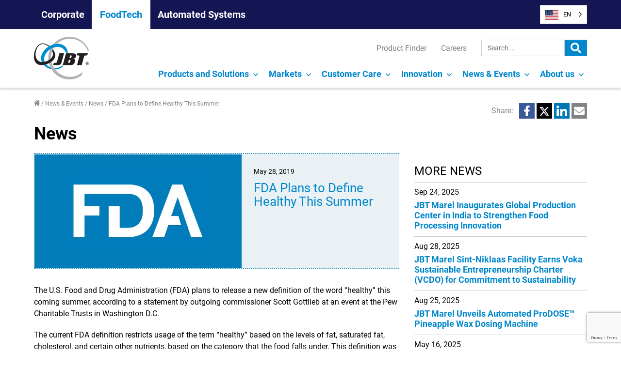

--- FILE ---
content_type: text/html; charset=UTF-8
request_url: https://www.jbtc.com/foodtech/news-and-events/press-releases/fda-plans-to-define-healthy-this-summer/
body_size: 49054
content:
<!doctype html><html lang="en-US"><head> <script>
var gform;gform||(document.addEventListener("gform_main_scripts_loaded",function(){gform.scriptsLoaded=!0}),document.addEventListener("gform/theme/scripts_loaded",function(){gform.themeScriptsLoaded=!0}),window.addEventListener("DOMContentLoaded",function(){gform.domLoaded=!0}),gform={domLoaded:!1,scriptsLoaded:!1,themeScriptsLoaded:!1,isFormEditor:()=>"function"==typeof InitializeEditor,callIfLoaded:function(o){return!(!gform.domLoaded||!gform.scriptsLoaded||!gform.themeScriptsLoaded&&!gform.isFormEditor()||(gform.isFormEditor()&&console.warn("The use of gform.initializeOnLoaded() is deprecated in the form editor context and will be removed in Gravity Forms 3.1."),o(),0))},initializeOnLoaded:function(o){gform.callIfLoaded(o)||(document.addEventListener("gform_main_scripts_loaded",()=>{gform.scriptsLoaded=!0,gform.callIfLoaded(o)}),document.addEventListener("gform/theme/scripts_loaded",()=>{gform.themeScriptsLoaded=!0,gform.callIfLoaded(o)}),window.addEventListener("DOMContentLoaded",()=>{gform.domLoaded=!0,gform.callIfLoaded(o)}))},hooks:{action:{},filter:{}},addAction:function(o,r,e,t){gform.addHook("action",o,r,e,t)},addFilter:function(o,r,e,t){gform.addHook("filter",o,r,e,t)},doAction:function(o){gform.doHook("action",o,arguments)},applyFilters:function(o){return gform.doHook("filter",o,arguments)},removeAction:function(o,r){gform.removeHook("action",o,r)},removeFilter:function(o,r,e){gform.removeHook("filter",o,r,e)},addHook:function(o,r,e,t,n){null==gform.hooks[o][r]&&(gform.hooks[o][r]=[]);var d=gform.hooks[o][r];null==n&&(n=r+"_"+d.length),gform.hooks[o][r].push({tag:n,callable:e,priority:t=null==t?10:t})},doHook:function(r,o,e){var t;if(e=Array.prototype.slice.call(e,1),null!=gform.hooks[r][o]&&((o=gform.hooks[r][o]).sort(function(o,r){return o.priority-r.priority}),o.forEach(function(o){"function"!=typeof(t=o.callable)&&(t=window[t]),"action"==r?t.apply(null,e):e[0]=t.apply(null,e)})),"filter"==r)return e[0]},removeHook:function(o,r,t,n){var e;null!=gform.hooks[o][r]&&(e=(e=gform.hooks[o][r]).filter(function(o,r,e){return!!(null!=n&&n!=o.tag||null!=t&&t!=o.priority)}),gform.hooks[o][r]=e)}});
</script>
 <script id="cookieyes" type="text/javascript" src="https://cdn-cookieyes.com/client_data/e7bc916f28907604a6b9c4a8/script.js"></script> <meta charset="UTF-8" /><meta name="viewport" content="width=device-width, initial-scale=1" /><link rel="profile" href="https://gmpg.org/xfn/11" /> <script>window.dataLayer = window.dataLayer || [];
	    function gtag() {
	        dataLayer.push(arguments);
	    }
	    gtag("consent", "default", {
	        ad_storage: "denied",
	        ad_user_data: "denied",
	        ad_personalization: "denied",
	        analytics_storage: "denied",
	        functionality_storage: "denied",
	        personalization_storage: "denied",
	        security_storage: "granted",
	        wait_for_update: 2000,
	    });
	    gtag("set", "ads_data_redaction", true);
	    gtag("set", "url_passthrough", true);</script>  <script>(function(w,d,s,l,i){w[l]=w[l]||[];w[l].push({'gtm.start':
	new Date().getTime(),event:'gtm.js'});var f=d.getElementsByTagName(s)[0],
	j=d.createElement(s),dl=l!='dataLayer'?'&l='+l:'';j.async=true;j.src=
	'https://www.googletagmanager.com/gtm.js?id='+i+dl;f.parentNode.insertBefore(j,f);
	})(window,document,'script','dataLayer','GTM-5DG2D4G');</script> <meta name='robots' content='index, follow, max-image-preview:large, max-snippet:-1, max-video-preview:-1' /><link media="all" href="https://www.jbtc.com/foodtech/wp-content/cache/autoptimize/2/css/autoptimize_5a421aa40d547c57415c704dc8fedef8.css" rel="stylesheet"><title>FDA Plans to Define Healthy This Summer - JBT</title><meta name="description" content="JBT FoodTech designs, develops and delivers solutions for high-value segments of the food production industry with a focus on proteins and liquid foods." /><link rel="canonical" href="https://www.jbtc.com/foodtech/news-and-events/press-releases/fda-plans-to-define-healthy-this-summer/" /><meta property="og:locale" content="en_US" /><meta property="og:type" content="article" /><meta property="og:title" content="FDA Plans to Define Healthy This Summer - JBT" /><meta property="og:description" content="JBT FoodTech designs, develops and delivers solutions for high-value segments of the food production industry with a focus on proteins and liquid foods." /><meta property="og:url" content="https://www.jbtc.com/foodtech/news-and-events/press-releases/fda-plans-to-define-healthy-this-summer/" /><meta property="og:site_name" content="FoodTech" /><meta property="article:modified_time" content="2025-03-17T20:23:51+00:00" /><meta property="og:image" content="https://www.jbtc.com/foodtech/wp-content/uploads/sites/2/2019/05/FDA-logo-white-on-blue.webp" /><meta property="og:image:width" content="767" /><meta property="og:image:height" content="421" /><meta property="og:image:type" content="image/webp" /><meta name="twitter:card" content="summary_large_image" /><meta name="twitter:label1" content="Est. reading time" /><meta name="twitter:data1" content="3 minutes" /> <script type="application/ld+json" class="yoast-schema-graph">{"@context":"https://schema.org","@graph":[{"@type":"WebPage","@id":"https://www.jbtc.com/foodtech/news-and-events/press-releases/fda-plans-to-define-healthy-this-summer/","url":"https://www.jbtc.com/foodtech/news-and-events/press-releases/fda-plans-to-define-healthy-this-summer/","name":"FDA Plans to Define Healthy This Summer - JBT","isPartOf":{"@id":"https://www.jbtc.com/foodtech/#website"},"primaryImageOfPage":{"@id":"https://www.jbtc.com/foodtech/news-and-events/press-releases/fda-plans-to-define-healthy-this-summer/#primaryimage"},"image":{"@id":"https://www.jbtc.com/foodtech/news-and-events/press-releases/fda-plans-to-define-healthy-this-summer/#primaryimage"},"thumbnailUrl":"https://www.jbtc.com/foodtech/wp-content/uploads/sites/2/2019/05/FDA-logo-white-on-blue.webp","datePublished":"2019-05-28T00:00:00+00:00","dateModified":"2025-03-17T20:23:51+00:00","description":"JBT FoodTech designs, develops and delivers solutions for high-value segments of the food production industry with a focus on proteins and liquid foods.","breadcrumb":{"@id":"https://www.jbtc.com/foodtech/news-and-events/press-releases/fda-plans-to-define-healthy-this-summer/#breadcrumb"},"inLanguage":"en-US","potentialAction":[{"@type":"ReadAction","target":["https://www.jbtc.com/foodtech/news-and-events/press-releases/fda-plans-to-define-healthy-this-summer/"]}]},{"@type":"ImageObject","inLanguage":"en-US","@id":"https://www.jbtc.com/foodtech/news-and-events/press-releases/fda-plans-to-define-healthy-this-summer/#primaryimage","url":"https://www.jbtc.com/foodtech/wp-content/uploads/sites/2/2019/05/FDA-logo-white-on-blue.webp","contentUrl":"https://www.jbtc.com/foodtech/wp-content/uploads/sites/2/2019/05/FDA-logo-white-on-blue.webp","width":767,"height":421,"caption":"FDA logo white on blue"},{"@type":"BreadcrumbList","@id":"https://www.jbtc.com/foodtech/news-and-events/press-releases/fda-plans-to-define-healthy-this-summer/#breadcrumb","itemListElement":[{"@type":"ListItem","position":1,"name":"Home","item":"https://www.jbtc.com/foodtech/"},{"@type":"ListItem","position":2,"name":"News &#038; Events","item":"https://www.jbtc.com/foodtech/news-and-events/"},{"@type":"ListItem","position":3,"name":"News","item":"https://www.jbtc.com/foodtech/news-and-events/press-releases/"},{"@type":"ListItem","position":4,"name":"FDA Plans to Define Healthy This Summer"}]},{"@type":"WebSite","@id":"https://www.jbtc.com/foodtech/#website","url":"https://www.jbtc.com/foodtech/","name":"FoodTech","description":"","publisher":{"@id":"https://www.jbtc.com/foodtech/#organization"},"potentialAction":[{"@type":"SearchAction","target":{"@type":"EntryPoint","urlTemplate":"https://www.jbtc.com/foodtech/?s={search_term_string}"},"query-input":{"@type":"PropertyValueSpecification","valueRequired":true,"valueName":"search_term_string"}}],"inLanguage":"en-US"},{"@type":"Organization","@id":"https://www.jbtc.com/foodtech/#organization","name":"FoodTech","url":"https://www.jbtc.com/foodtech/","logo":{"@type":"ImageObject","inLanguage":"en-US","@id":"https://www.jbtc.com/foodtech/#/schema/logo/image/","url":"https://www.jbtc.com/foodtech/wp-content/uploads/sites/2/2021/07/logo.png","contentUrl":"https://www.jbtc.com/foodtech/wp-content/uploads/sites/2/2021/07/logo.png","width":113,"height":88,"caption":"FoodTech"},"image":{"@id":"https://www.jbtc.com/foodtech/#/schema/logo/image/"}}]}</script> <link rel='dns-prefetch' href='//kit.fontawesome.com' /><link rel='dns-prefetch' href='//www.google.com' /><link rel="alternate" type="application/rss+xml" title="FoodTech &raquo; Feed" href="https://www.jbtc.com/foodtech/feed/" /><link rel="alternate" type="application/rss+xml" title="FoodTech &raquo; Comments Feed" href="https://www.jbtc.com/foodtech/comments/feed/" /><link rel="alternate" title="oEmbed (JSON)" type="application/json+oembed" href="https://www.jbtc.com/foodtech/wp-json/oembed/1.0/embed?url=https%3A%2F%2Fwww.jbtc.com%2Ffoodtech%2Fnews-and-events%2Fpress-releases%2Ffda-plans-to-define-healthy-this-summer%2F" /><link rel="alternate" title="oEmbed (XML)" type="text/xml+oembed" href="https://www.jbtc.com/foodtech/wp-json/oembed/1.0/embed?url=https%3A%2F%2Fwww.jbtc.com%2Ffoodtech%2Fnews-and-events%2Fpress-releases%2Ffda-plans-to-define-healthy-this-summer%2F&#038;format=xml" /><link rel='stylesheet' id='dashicons-css' href='https://www.jbtc.com/foodtech/wp-includes/css/dashicons.min.css?ver=6.9' media='all' /><link rel='stylesheet' id='popup-maker-site-css' href='https://www.jbtc.com/foodtech/wp-content/cache/autoptimize/2/css/autoptimize_single_4a52722b157276a1119817da1acf555b.css?generated=1756998174&#038;ver=1.21.5' media='all' /> <script src="https://www.jbtc.com/foodtech/wp-includes/js/jquery/jquery.min.js?ver=3.7.1" id="jquery-core-js"></script> <script id="gform_gravityforms-js-extra">var gf_global = {"gf_currency_config":{"name":"U.S. Dollar","symbol_left":"$","symbol_right":"","symbol_padding":"","thousand_separator":",","decimal_separator":".","decimals":2,"code":"USD"},"base_url":"https://www.jbtc.com/foodtech/wp-content/plugins/gravityforms","number_formats":[],"spinnerUrl":"https://www.jbtc.com/foodtech/wp-content/plugins/gravityforms/images/spinner.svg","version_hash":"ed6ed3332d7778ce03c096977d91236a","strings":{"newRowAdded":"New row added.","rowRemoved":"Row removed","formSaved":"The form has been saved.  The content contains the link to return and complete the form."}};
var gf_global = {"gf_currency_config":{"name":"U.S. Dollar","symbol_left":"$","symbol_right":"","symbol_padding":"","thousand_separator":",","decimal_separator":".","decimals":2,"code":"USD"},"base_url":"https://www.jbtc.com/foodtech/wp-content/plugins/gravityforms","number_formats":[],"spinnerUrl":"https://www.jbtc.com/foodtech/wp-content/plugins/gravityforms/images/spinner.svg","version_hash":"ed6ed3332d7778ce03c096977d91236a","strings":{"newRowAdded":"New row added.","rowRemoved":"Row removed","formSaved":"The form has been saved.  The content contains the link to return and complete the form."}};
var gf_global = {"gf_currency_config":{"name":"U.S. Dollar","symbol_left":"$","symbol_right":"","symbol_padding":"","thousand_separator":",","decimal_separator":".","decimals":2,"code":"USD"},"base_url":"https://www.jbtc.com/foodtech/wp-content/plugins/gravityforms","number_formats":[],"spinnerUrl":"https://www.jbtc.com/foodtech/wp-content/plugins/gravityforms/images/spinner.svg","version_hash":"ed6ed3332d7778ce03c096977d91236a","strings":{"newRowAdded":"New row added.","rowRemoved":"Row removed","formSaved":"The form has been saved.  The content contains the link to return and complete the form."}};
var gf_global = {"gf_currency_config":{"name":"U.S. Dollar","symbol_left":"$","symbol_right":"","symbol_padding":"","thousand_separator":",","decimal_separator":".","decimals":2,"code":"USD"},"base_url":"https://www.jbtc.com/foodtech/wp-content/plugins/gravityforms","number_formats":[],"spinnerUrl":"https://www.jbtc.com/foodtech/wp-content/plugins/gravityforms/images/spinner.svg","version_hash":"ed6ed3332d7778ce03c096977d91236a","strings":{"newRowAdded":"New row added.","rowRemoved":"Row removed","formSaved":"The form has been saved.  The content contains the link to return and complete the form."}};
var gf_global = {"gf_currency_config":{"name":"U.S. Dollar","symbol_left":"$","symbol_right":"","symbol_padding":"","thousand_separator":",","decimal_separator":".","decimals":2,"code":"USD"},"base_url":"https://www.jbtc.com/foodtech/wp-content/plugins/gravityforms","number_formats":[],"spinnerUrl":"https://www.jbtc.com/foodtech/wp-content/plugins/gravityforms/images/spinner.svg","version_hash":"ed6ed3332d7778ce03c096977d91236a","strings":{"newRowAdded":"New row added.","rowRemoved":"Row removed","formSaved":"The form has been saved.  The content contains the link to return and complete the form."}};
var gf_global = {"gf_currency_config":{"name":"U.S. Dollar","symbol_left":"$","symbol_right":"","symbol_padding":"","thousand_separator":",","decimal_separator":".","decimals":2,"code":"USD"},"base_url":"https://www.jbtc.com/foodtech/wp-content/plugins/gravityforms","number_formats":[],"spinnerUrl":"https://www.jbtc.com/foodtech/wp-content/plugins/gravityforms/images/spinner.svg","version_hash":"ed6ed3332d7778ce03c096977d91236a","strings":{"newRowAdded":"New row added.","rowRemoved":"Row removed","formSaved":"The form has been saved.  The content contains the link to return and complete the form."}};
var gf_global = {"gf_currency_config":{"name":"U.S. Dollar","symbol_left":"$","symbol_right":"","symbol_padding":"","thousand_separator":",","decimal_separator":".","decimals":2,"code":"USD"},"base_url":"https://www.jbtc.com/foodtech/wp-content/plugins/gravityforms","number_formats":[],"spinnerUrl":"https://www.jbtc.com/foodtech/wp-content/plugins/gravityforms/images/spinner.svg","version_hash":"ed6ed3332d7778ce03c096977d91236a","strings":{"newRowAdded":"New row added.","rowRemoved":"Row removed","formSaved":"The form has been saved.  The content contains the link to return and complete the form."}};
var gf_global = {"gf_currency_config":{"name":"U.S. Dollar","symbol_left":"$","symbol_right":"","symbol_padding":"","thousand_separator":",","decimal_separator":".","decimals":2,"code":"USD"},"base_url":"https://www.jbtc.com/foodtech/wp-content/plugins/gravityforms","number_formats":[],"spinnerUrl":"https://www.jbtc.com/foodtech/wp-content/plugins/gravityforms/images/spinner.svg","version_hash":"ed6ed3332d7778ce03c096977d91236a","strings":{"newRowAdded":"New row added.","rowRemoved":"Row removed","formSaved":"The form has been saved.  The content contains the link to return and complete the form."}};
var gf_global = {"gf_currency_config":{"name":"U.S. Dollar","symbol_left":"$","symbol_right":"","symbol_padding":"","thousand_separator":",","decimal_separator":".","decimals":2,"code":"USD"},"base_url":"https://www.jbtc.com/foodtech/wp-content/plugins/gravityforms","number_formats":[],"spinnerUrl":"https://www.jbtc.com/foodtech/wp-content/plugins/gravityforms/images/spinner.svg","version_hash":"ed6ed3332d7778ce03c096977d91236a","strings":{"newRowAdded":"New row added.","rowRemoved":"Row removed","formSaved":"The form has been saved.  The content contains the link to return and complete the form."}};
var gf_global = {"gf_currency_config":{"name":"U.S. Dollar","symbol_left":"$","symbol_right":"","symbol_padding":"","thousand_separator":",","decimal_separator":".","decimals":2,"code":"USD"},"base_url":"https://www.jbtc.com/foodtech/wp-content/plugins/gravityforms","number_formats":[],"spinnerUrl":"https://www.jbtc.com/foodtech/wp-content/plugins/gravityforms/images/spinner.svg","version_hash":"ed6ed3332d7778ce03c096977d91236a","strings":{"newRowAdded":"New row added.","rowRemoved":"Row removed","formSaved":"The form has been saved.  The content contains the link to return and complete the form."}};
var gf_global = {"gf_currency_config":{"name":"U.S. Dollar","symbol_left":"$","symbol_right":"","symbol_padding":"","thousand_separator":",","decimal_separator":".","decimals":2,"code":"USD"},"base_url":"https://www.jbtc.com/foodtech/wp-content/plugins/gravityforms","number_formats":[],"spinnerUrl":"https://www.jbtc.com/foodtech/wp-content/plugins/gravityforms/images/spinner.svg","version_hash":"ed6ed3332d7778ce03c096977d91236a","strings":{"newRowAdded":"New row added.","rowRemoved":"Row removed","formSaved":"The form has been saved.  The content contains the link to return and complete the form."}};
var gf_global = {"gf_currency_config":{"name":"U.S. Dollar","symbol_left":"$","symbol_right":"","symbol_padding":"","thousand_separator":",","decimal_separator":".","decimals":2,"code":"USD"},"base_url":"https://www.jbtc.com/foodtech/wp-content/plugins/gravityforms","number_formats":[],"spinnerUrl":"https://www.jbtc.com/foodtech/wp-content/plugins/gravityforms/images/spinner.svg","version_hash":"ed6ed3332d7778ce03c096977d91236a","strings":{"newRowAdded":"New row added.","rowRemoved":"Row removed","formSaved":"The form has been saved.  The content contains the link to return and complete the form."}};
var gf_global = {"gf_currency_config":{"name":"U.S. Dollar","symbol_left":"$","symbol_right":"","symbol_padding":"","thousand_separator":",","decimal_separator":".","decimals":2,"code":"USD"},"base_url":"https://www.jbtc.com/foodtech/wp-content/plugins/gravityforms","number_formats":[],"spinnerUrl":"https://www.jbtc.com/foodtech/wp-content/plugins/gravityforms/images/spinner.svg","version_hash":"ed6ed3332d7778ce03c096977d91236a","strings":{"newRowAdded":"New row added.","rowRemoved":"Row removed","formSaved":"The form has been saved.  The content contains the link to return and complete the form."}};
var gform_i18n = {"datepicker":{"days":{"monday":"Mo","tuesday":"Tu","wednesday":"We","thursday":"Th","friday":"Fr","saturday":"Sa","sunday":"Su"},"months":{"january":"January","february":"February","march":"March","april":"April","may":"May","june":"June","july":"July","august":"August","september":"September","october":"October","november":"November","december":"December"},"firstDay":1,"iconText":"Select date"}};
var gf_legacy_multi = {"1":"","32":"","85":"","75":"","73":"","74":"","71":"","70":"","46":""};
var gform_gravityforms = {"strings":{"invalid_file_extension":"This type of file is not allowed. Must be one of the following:","delete_file":"Delete this file","in_progress":"in progress","file_exceeds_limit":"File exceeds size limit","illegal_extension":"This type of file is not allowed.","max_reached":"Maximum number of files reached","unknown_error":"There was a problem while saving the file on the server","currently_uploading":"Please wait for the uploading to complete","cancel":"Cancel","cancel_upload":"Cancel this upload","cancelled":"Cancelled","error":"Error","message":"Message"},"vars":{"images_url":"https://www.jbtc.com/foodtech/wp-content/plugins/gravityforms/images"}};
//# sourceURL=gform_gravityforms-js-extra</script> <script src="https://www.jbtc.com/foodtech/wp-content/cache/autoptimize/2/js/autoptimize_single_a952cd53ce26412d2f72092e8645ca8b.js?ver=5.2" id="wp-weglot-js-js"></script> <script id="gform_conditional_logic-js-extra">var gf_legacy = {"is_legacy":""};
var gf_legacy = {"is_legacy":""};
var gf_legacy = {"is_legacy":""};
//# sourceURL=gform_conditional_logic-js-extra</script> <link rel="https://api.w.org/" href="https://www.jbtc.com/foodtech/wp-json/" /><link rel="alternate" title="JSON" type="application/json" href="https://www.jbtc.com/foodtech/wp-json/wp/v2/news/5991" /><link rel="EditURI" type="application/rsd+xml" title="RSD" href="https://www.jbtc.com/foodtech/xmlrpc.php?rsd" /><link rel='shortlink' href='https://www.jbtc.com/foodtech/?p=5991' />  <script>document.addEventListener("DOMContentLoaded", function(){
  var origLink = document.querySelector("a[href$=\"wg-choose-original=true\"]")
	if(origLink) {
			origLink.addEventListener("click",function(e) { 
				var href = this.href;
				e.preventDefault(); 
				document.cookie = "WG_CHOOSE_ORIGINAL=1; path=/;"; 
				window.location = href;
			});
	}
});</script> <link rel="alternate" href="https://www.jbtc.com/foodtech/news-and-events/press-releases/fda-plans-to-define-healthy-this-summer/" hreflang="en"/><link rel="alternate" href="https://www.jbtc.com/foodtech/es/news-and-events/press-releases/fda-plans-to-define-healthy-this-summer/" hreflang="es"/><link rel="alternate" href="https://www.jbtc.com/foodtech/fr/news-and-events/press-releases/fda-plans-to-define-healthy-this-summer/" hreflang="fr"/><link rel="alternate" href="https://www.jbtc.com/foodtech/de/news-and-events/press-releases/fda-plans-to-define-healthy-this-summer/" hreflang="de"/><link rel="alternate" href="https://www.jbtc.com/foodtech/pt-br/news-and-events/press-releases/fda-plans-to-define-healthy-this-summer/" hreflang="pt-br"/> <script type="application/json" id="weglot-data">{"website":"https:\/\/www.jbtc.com\/foodtech","uid":"efe937e0c6","project_slug":"jbt-foodtech","language_from":"en","language_from_custom_flag":"us","language_from_custom_name":null,"excluded_paths":[],"excluded_blocks":[],"custom_settings":{"button_style":{"is_dropdown":true,"with_flags":true,"flag_type":"shiny","with_name":true,"custom_css":"","full_name":false},"translate_search":true,"wp_user_version":"4.3.2","translate_email":false,"translate_amp":false,"switchers":[{"templates":{"name":"default","hash":"095ffb8d22f66be52959023fa4eeb71a05f20f73"},"location":[],"style":{"with_flags":true,"flag_type":"shiny","with_name":true,"full_name":false,"is_dropdown":true}}]},"pending_translation_enabled":false,"curl_ssl_check_enabled":true,"custom_css":null,"languages":[{"language_to":"es","custom_code":null,"custom_name":null,"custom_local_name":null,"provider":null,"enabled":true,"automatic_translation_enabled":true,"deleted_at":null,"connect_host_destination":null,"custom_flag":null},{"language_to":"fr","custom_code":null,"custom_name":null,"custom_local_name":null,"provider":null,"enabled":true,"automatic_translation_enabled":true,"deleted_at":null,"connect_host_destination":null,"custom_flag":null},{"language_to":"de","custom_code":null,"custom_name":null,"custom_local_name":null,"provider":null,"enabled":true,"automatic_translation_enabled":true,"deleted_at":null,"connect_host_destination":null,"custom_flag":null},{"language_to":"pt-br","custom_code":null,"custom_name":null,"custom_local_name":null,"provider":null,"enabled":true,"automatic_translation_enabled":true,"deleted_at":null,"connect_host_destination":null,"custom_flag":null},{"language_to":"zh","custom_code":null,"custom_name":null,"custom_local_name":null,"provider":null,"enabled":false,"automatic_translation_enabled":true,"deleted_at":null,"connect_host_destination":null,"custom_flag":"cn"}],"organization_slug":"w-7ceca7c495","api_domain":"cdn-api-weglot.com","current_language":"en","switcher_links":{"en":"https:\/\/www.jbtc.com\/foodtech\/news-and-events\/press-releases\/fda-plans-to-define-healthy-this-summer\/","es":"https:\/\/www.jbtc.com\/foodtech\/es\/news-and-events\/press-releases\/fda-plans-to-define-healthy-this-summer\/","fr":"https:\/\/www.jbtc.com\/foodtech\/fr\/news-and-events\/press-releases\/fda-plans-to-define-healthy-this-summer\/","de":"https:\/\/www.jbtc.com\/foodtech\/de\/news-and-events\/press-releases\/fda-plans-to-define-healthy-this-summer\/","pt-br":"https:\/\/www.jbtc.com\/foodtech\/pt-br\/news-and-events\/press-releases\/fda-plans-to-define-healthy-this-summer\/"},"original_path":"\/news-and-events\/press-releases\/fda-plans-to-define-healthy-this-summer\/"}</script><link rel="icon" href="https://www.jbtc.com/foodtech/wp-content/uploads/sites/2/2021/07/logo.png" sizes="32x32" /><link rel="icon" href="https://www.jbtc.com/foodtech/wp-content/uploads/sites/2/2021/07/logo.png" sizes="192x192" /><link rel="apple-touch-icon" href="https://www.jbtc.com/foodtech/wp-content/uploads/sites/2/2021/07/logo.png" /><meta name="msapplication-TileImage" content="https://www.jbtc.com/foodtech/wp-content/uploads/sites/2/2021/07/logo.png" /><style id="wp-custom-css">.wp-block-post-tile-listing-3__tile {
    grid-template-columns: repeat(2,calc(50% - 12px));
    grid-gap: var(--spacing-m);
    gap: var(--spacing-m);
}

@media(min-width: 782px){
.wp-block-post-tile-listing-3__tile {
    grid-template-columns: repeat(3,calc(33% - 24px));
    grid-gap: var(--spacing-l);
	gap: var(--spacing-l);}
}

.hero-carousel__slide-content-heading-alt {
   /*padding: 10px 0 0 10px; */
	 font-size: 46px;
   font-style: italic;
	 line-height: normal;
	 text-transform: none;
	 text-shadow: var(--color-grey-3) -1px 3px;
   margin-top: 0;
}

.protein-bg-1 {
  background-image: url("https://www.jbtc.com/foodtech/wp-content/uploads/sites/2/2022/06/protein-header-new.webp"); 
  background-color: #b4b4b4; /* Used if the image is unavailable */
  background-position: center; /* Center the image */
  background-repeat: no-repeat; /* Do not repeat the image */
  background-size: cover; /* Resize the background image to cover the entire container */
}

.protein-bg-2 {
  background-image: url("https://www.jbtc.com/foodtech/wp-content/uploads/sites/2/2022/06/protein-bg-2.webp"); 
  background-color: #0076cc; /* Used if the image is unavailable */
  background-position: center; /* Center the image */
  background-repeat: no-repeat; /* Do not repeat the image */
  background-size: cover; /* Resize the background image to cover the entire container */
}

.esg-modal .wp-block-button__link{color:#0076CC;text-transform:none;}
.esg-modal .wp-block-button__link:not(:hover){background-color:#eaf1f5;border-color:#0076CC;margin:0;padding:8px !important}
.esg-modal .wp-block-button__link:hover{background-color:#0076CC;border-color:#0076CC;color:#FFF !important;margin:0;padding:8px !important}

.gfield_description {clear:both;font-family:inherit;font-size:11px !important;letter-spacing:normal;line-height:inherit;padding-top:0px !important;width:100%}

/* For video on Anuga 2024 page */
.wp-block-embed-anuga {
    margin-bottom: 0 !important;
}

:where(.wp-block-columns.is-layout-flex-zero) {
    column-gap: 0 !important;
}
/* End Anuga styles */

.omniblu-ready {
  padding: var(--spacing-m);
  /*border: solid 6px #00b2ff;*/
	border: solid 6px #02b2eb;
	border-radius: 75px 15px 75px 15px;
}

.wp-block-accordion-omni-complete .wp-block-accordion__title {
	  font-weight: normal!important;
}

.omniblu-complete-list-header {
padding: .75em !important;
}

.has-black-background-color:hover {
    background-color: transparent !important;
	color: #000 !important;
}

.hero-carousel__slide-content-heading-noshadow {
	text-shadow: none !important;
	text-transform: none;
	/* text-align: right !important; */
	font-style: normal;
	font-size: 40px;
	font-weight: 100;
	letter-spacing: 3px;
}

.wp-block-table-0 td,.wp-block-table-0 th {
    border:1px solid var(--color-jbt-blue);
    padding: .5em
}</style></head><body class="wp-singular news-template-default single single-news postid-5991 wp-custom-logo wp-embed-responsive wp-theme-jbt wp-child-theme-jbt-child-foodtech foodtech singular has-main-navigation"> <noscript><iframe src="https://www.googletagmanager.com/ns.html?id=GTM-5DG2D4G"
 height="0" width="0" style="display:none;visibility:hidden"></iframe></noscript><div id="page" class="site"> <a class="skip-link screen-reader-text" href="#content">Skip to content</a><header id="masthead" class="c-site-header has-logo has-menu has-secondary-menu" role="banner"><div class="c-header__site-navigation"><div class="o-container"> <button type="button" id="toggle-site-navigation" class="site-nav-toggle" aria-label="Open Site Menu"> Our Businesses <span class="screen-reader-text">Site Menu</span> <svg class="svg-icon" width="24" height="24" aria-hidden="true" role="img" focusable="false" viewBox="0 0 24 24" fill="none" xmlns="http://www.w3.org/2000/svg"><path fill-rule="evenodd" clip-rule="evenodd" d="M6.96954 10.2804L11.9999 15.3107L17.0302 10.2804L15.9695 9.21973L11.9999 13.1894L8.0302 9.21973L6.96954 10.2804Z" fill="currentColor"/></svg></button><nav id="site-navigation" class="site-navigation" role="navigation" aria-label="Site"><div class="site-menu-container"><ul id="menu-site-navigation" class="menu-wrapper"><li class="menu-item "> <a href="https://www.jbtc.com/" class="menu-link">Corporate</a></li><li class="menu-item current-site"> <a href="https://www.jbtc.com/foodtech/" class="menu-link">FoodTech</a></li><li class="menu-item "> <a href="https://www.jbtc.com/automated-systems/" class="menu-link">Automated Systems</a></li></ul></div></nav></div></div><div class="c-header__wrapper js-header-wrapper o-container"><div class="c-site-branding"><div class="c-site-logo"><a href="https://www.jbtc.com/foodtech/" class="custom-logo-link" rel="home"><img width="113" height="88" src="https://www.jbtc.com/foodtech/wp-content/uploads/sites/2/2021/07/logo.png" class="custom-logo" alt="JBT" decoding="async" /></a></div></div><div class="c-header__buttons"><!--Weglot 5.2--><aside data-wg-notranslate="" class="country-selector weglot-dropdown close_outside_click closed weglot-shortcode wg-" tabindex="0" aria-expanded="false" aria-label="Language selected: English"><input id="wg696f17f96bc043.110636071768888313630" class="weglot_choice" type="checkbox" name="menu"/><label data-l="en" tabindex="-1" for="wg696f17f96bc043.110636071768888313630" class="wgcurrent wg-li weglot-lang weglot-language weglot-flags flag-1 wg-en" data-code-language="wg-en" data-name-language="EN"><span class="wglanguage-name">EN</span></label><ul role="none"><li data-l="es" class="wg-li weglot-lang weglot-language weglot-flags flag-1 wg-es" data-code-language="es" role="option"><a title="Language switcher : Spanish" class="weglot-language-es" role="option" data-wg-notranslate="" href="https://www.jbtc.com/foodtech/es/news-and-events/press-releases/fda-plans-to-define-healthy-this-summer/">ES</a></li><li data-l="fr" class="wg-li weglot-lang weglot-language weglot-flags flag-1 wg-fr" data-code-language="fr" role="option"><a title="Language switcher : French" class="weglot-language-fr" role="option" data-wg-notranslate="" href="https://www.jbtc.com/foodtech/fr/news-and-events/press-releases/fda-plans-to-define-healthy-this-summer/">FR</a></li><li data-l="de" class="wg-li weglot-lang weglot-language weglot-flags flag-1 wg-de" data-code-language="de" role="option"><a title="Language switcher : German" class="weglot-language-de" role="option" data-wg-notranslate="" href="https://www.jbtc.com/foodtech/de/news-and-events/press-releases/fda-plans-to-define-healthy-this-summer/">DE</a></li><li data-l="pt-br" class="wg-li weglot-lang weglot-language weglot-flags flag-1 wg-pt-br" data-code-language="pt-br" role="option"><a title="Language switcher : Brazilian Portuguese" class="weglot-language-pt-br" role="option" data-wg-notranslate="" href="https://www.jbtc.com/foodtech/pt-br/news-and-events/press-releases/fda-plans-to-define-healthy-this-summer/">PT-BR</a></li></ul></aside> <button type="button" id="toggle-sec-navigation" class="sec-nav-toggle" aria-label="Open Secondary Menu"> <span class="screen-reader-text">Secondary Menu</span> <svg class="svg-icon" width="22" height="22" aria-hidden="true" role="img" focusable="false" viewBox="0 0 24 24" version="1.1" xmlns="http://www.w3.org/2000/svg" xmlns:xlink="http://www.w3.org/1999/xlink"><g stroke="none" stroke-width="1" fill="none" fill-rule="evenodd"><g id="search-solid" fill="currentColor" fill-rule="nonzero"><path d="M23.671875,20.7515625 L18.9984375,16.078125 C18.7875,15.8671875 18.5015625,15.75 18.2015625,15.75 L17.4375,15.75 C18.73125,14.0953125 19.5,12.0140625 19.5,9.75 C19.5,4.3640625 15.1359375,0 9.75,0 C4.3640625,0 0,4.3640625 0,9.75 C0,15.1359375 4.3640625,19.5 9.75,19.5 C12.0140625,19.5 14.0953125,18.73125 15.75,17.4375 L15.75,18.2015625 C15.75,18.5015625 15.8671875,18.7875 16.078125,18.9984375 L20.7515625,23.671875 C21.1921875,24.1125 21.9046875,24.1125 22.340625,23.671875 L23.6671875,22.3453125 C24.1078125,21.9046875 24.1078125,21.1921875 23.671875,20.7515625 Z M9.75,15.75 C6.4359375,15.75 3.75,13.06875 3.75,9.75 C3.75,6.4359375 6.43125,3.75 9.75,3.75 C13.0640625,3.75 15.75,6.43125 15.75,9.75 C15.75,13.0640625 13.06875,15.75 9.75,15.75 Z"></path></g></g></svg> <svg class="svg-icon" width="18" height="18" aria-hidden="true" role="img" focusable="false" viewBox="0 0 24 24" version="1.1" xmlns="http://www.w3.org/2000/svg" xmlns:xlink="http://www.w3.org/1999/xlink"><g stroke="none" stroke-width="1" fill="none" fill-rule="evenodd"><g id="times-solid" fill="currentColor" fill-rule="nonzero"><path d="M16.5490909,12 L23.3720455,5.17704545 C24.2093182,4.33977273 24.2093182,2.98227273 23.3720455,2.14431818 L21.8556818,0.627954545 C21.0184091,-0.209318182 19.6609091,-0.209318182 18.8229545,0.627954545 L12,7.45090909 L5.17704545,0.627954545 C4.33977273,-0.209318182 2.98227273,-0.209318182 2.14431818,0.627954545 L0.627954545,2.14431818 C-0.209318182,2.98159091 -0.209318182,4.33909091 0.627954545,5.17704545 L7.45090909,12 L0.627954545,18.8229545 C-0.209318182,19.6602273 -0.209318182,21.0177273 0.627954545,21.8556818 L2.14431818,23.3720455 C2.98159091,24.2093182 4.33977273,24.2093182 5.17704545,23.3720455 L12,16.5490909 L18.8229545,23.3720455 C19.6602273,24.2093182 21.0184091,24.2093182 21.8556818,23.3720455 L23.3720455,21.8556818 C24.2093182,21.0184091 24.2093182,19.6609091 23.3720455,18.8229545 L16.5490909,12 Z"></path></g></g></svg> </button> <button id="toggle-main-navigation" class="main-nav-toggle" aria-label="Open Mobile Menu"> <span class="screen-reader-text">Main Menu</span> <svg class="svg-icon" width="22" height="22" aria-hidden="true" role="img" focusable="false" viewBox="0 0 24 21" version="1.1" xmlns="http://www.w3.org/2000/svg" xmlns:xlink="http://www.w3.org/1999/xlink"><g stroke="none" stroke-width="1" fill="none" fill-rule="evenodd"><g id="bars-solid" fill="currentColor" fill-rule="nonzero"><path d="M0.857142857,3.85714286 L23.1428571,3.85714286 C23.6162679,3.85714286 24,3.47341071 24,3 L24,0.857142857 C24,0.383732143 23.6162679,0 23.1428571,0 L0.857142857,0 C0.383732143,0 0,0.383732143 0,0.857142857 L0,3 C0,3.47341071 0.383732143,3.85714286 0.857142857,3.85714286 Z M0.857142857,12.4285714 L23.1428571,12.4285714 C23.6162679,12.4285714 24,12.0448393 24,11.5714286 L24,9.42857143 C24,8.95516071 23.6162679,8.57142857 23.1428571,8.57142857 L0.857142857,8.57142857 C0.383732143,8.57142857 0,8.95516071 0,9.42857143 L0,11.5714286 C0,12.0448393 0.383732143,12.4285714 0.857142857,12.4285714 Z M0.857142857,21 L23.1428571,21 C23.6162679,21 24,20.6162679 24,20.1428571 L24,18 C24,17.5265893 23.6162679,17.1428571 23.1428571,17.1428571 L0.857142857,17.1428571 C0.383732143,17.1428571 0,17.5265893 0,18 L0,20.1428571 C0,20.6162679 0.383732143,21 0.857142857,21 Z"></path></g></g></svg> <svg class="svg-icon" width="18" height="18" aria-hidden="true" role="img" focusable="false" viewBox="0 0 24 24" version="1.1" xmlns="http://www.w3.org/2000/svg" xmlns:xlink="http://www.w3.org/1999/xlink"><g stroke="none" stroke-width="1" fill="none" fill-rule="evenodd"><g id="times-solid" fill="currentColor" fill-rule="nonzero"><path d="M16.5490909,12 L23.3720455,5.17704545 C24.2093182,4.33977273 24.2093182,2.98227273 23.3720455,2.14431818 L21.8556818,0.627954545 C21.0184091,-0.209318182 19.6609091,-0.209318182 18.8229545,0.627954545 L12,7.45090909 L5.17704545,0.627954545 C4.33977273,-0.209318182 2.98227273,-0.209318182 2.14431818,0.627954545 L0.627954545,2.14431818 C-0.209318182,2.98159091 -0.209318182,4.33909091 0.627954545,5.17704545 L7.45090909,12 L0.627954545,18.8229545 C-0.209318182,19.6602273 -0.209318182,21.0177273 0.627954545,21.8556818 L2.14431818,23.3720455 C2.98159091,24.2093182 4.33977273,24.2093182 5.17704545,23.3720455 L12,16.5490909 L18.8229545,23.3720455 C19.6602273,24.2093182 21.0184091,24.2093182 21.8556818,23.3720455 L23.3720455,21.8556818 C24.2093182,21.0184091 24.2093182,19.6609091 23.3720455,18.8229545 L16.5490909,12 Z"></path></g></g></svg> </button></div><div class="c-header__sec-navigation js-header-sec-nav"><nav id="secondary-navigation" class="secondary-navigation" role="navigation" aria-label="Secondary"><div class="secondary-menu-container"><ul id="menu-secondary-navigation-1" class="menu-wrapper"><li class="menu-item menu-item-type-post_type menu-item-object-page menu-item-156"><a href="https://www.jbtc.com/foodtech/product-finder/">Product Finder</a></li><li class="menu-item menu-item-type-custom menu-item-object-custom menu-item-7174"><a href="https://jbtm.wd108.myworkdayjobs.com/JBT_Marel_Career_Site">Careers</a></li></ul></div></nav><form role="search" method="get" class="search-form" action="https://www.jbtc.com/foodtech/"> <label> <span class="screen-reader-text">Search for:</span> <input type="search" class="search-field" placeholder="Search &hellip;" value="" name="s" /> </label> <input type="submit" class="search-submit" value="Search" /></form></div><div class="c-header__navigation"><nav id="main-navigation" class="primary-navigation" role="navigation" aria-label="Main"><div class="primary-menu-container"><ul id="menu-primary-navigation-1" class="menu-wrapper"><li class="mega-menu menu-item menu-item-type-custom menu-item-object-custom menu-item-has-children menu-item-6415"><a href="#" aria-haspopup="true" aria-expanded="false">Products and Solutions</a><svg class="svg-icon" width="24" height="24" aria-hidden="true" role="img" focusable="false" viewBox="0 0 24 24" fill="none" xmlns="http://www.w3.org/2000/svg"><path fill-rule="evenodd" clip-rule="evenodd" d="M6.96954 10.2804L11.9999 15.3107L17.0302 10.2804L15.9695 9.21973L11.9999 13.1894L8.0302 9.21973L6.96954 10.2804Z" fill="currentColor"/></svg><ul class="sub-menu"><li class="mega-menu__50 menu-item menu-item-type-post_type menu-item-object-product menu-item-has-children menu-item-6290"><a href="https://www.jbtc.com/foodtech/products-and-solutions/products/" aria-haspopup="true" aria-expanded="false">Products</a><ul class="sub-menu"><li class="menu-item menu-item-type-post_type menu-item-object-product menu-item-6373"><a href="https://www.jbtc.com/foodtech/products-and-solutions/products/bottletec-blow-molders/">Blow-Molders</a></li><li class="menu-item menu-item-type-post_type menu-item-object-product menu-item-6374"><a href="https://www.jbtc.com/foodtech/products-and-solutions/products/brine-preparation/">Brine Preparation</a></li><li class="menu-item menu-item-type-post_type menu-item-object-product menu-item-6375"><a href="https://www.jbtc.com/foodtech/products-and-solutions/products/choppers-cutters-and-emulsifiers/">Choppers, Cutters &#038; Emulsifiers</a></li><li class="menu-item menu-item-type-post_type menu-item-object-product menu-item-6376"><a href="https://www.jbtc.com/foodtech/products-and-solutions/products/clipping-and-packaging/">Clipping &amp; Packaging</a></li><li class="menu-item menu-item-type-post_type menu-item-object-product menu-item-6377"><a href="https://www.jbtc.com/foodtech/products-and-solutions/products/can-seamers-and-closers/">Can Seamers &#038; Closers</a></li><li class="menu-item menu-item-type-post_type menu-item-object-product menu-item-6378"><a href="https://www.jbtc.com/foodtech/products-and-solutions/products/coating-equipment/">Breaders &#038; Coaters</a></li><li class="menu-item menu-item-type-post_type menu-item-object-product menu-item-6379"><a href="https://www.jbtc.com/foodtech/products-and-solutions/products/contract-manufacturing/">Contract Manufacturing</a></li><li class="menu-item menu-item-type-post_type menu-item-object-product menu-item-6380"><a href="https://www.jbtc.com/foodtech/products-and-solutions/products/evaporators-and-concentrators/">Evaporators &#038; Concentrators</a></li><li class="menu-item menu-item-type-post_type menu-item-object-product menu-item-6381"><a href="https://www.jbtc.com/foodtech/products-and-solutions/products/fillers/">Fillers</a></li><li class="menu-item menu-item-type-post_type menu-item-object-product menu-item-11674"><a href="https://www.jbtc.com/foodtech/products-and-solutions/products/jbt-alco-flattening-machine-asp/">Flatteners</a></li><li class="menu-item menu-item-type-post_type menu-item-object-product menu-item-11857"><a href="https://www.jbtc.com/foodtech/products-and-solutions/products/formers/">Formers</a></li><li class="menu-item menu-item-type-post_type menu-item-object-product menu-item-6382"><a href="https://www.jbtc.com/foodtech/products-and-solutions/products/freezers-chillers-refrigeration-and-proofers/">Freezers, Chillers, Refrigeration &amp; Proofers</a></li><li class="menu-item menu-item-type-post_type menu-item-object-product menu-item-6383"><a href="https://www.jbtc.com/foodtech/products-and-solutions/products/fresh-cut-technologies/">Fresh Cut Technologies</a></li><li class="menu-item menu-item-type-post_type menu-item-object-product menu-item-6384"><a href="https://www.jbtc.com/foodtech/products-and-solutions/products/fresh-produce-technologies/">Fresh Produce Technologies</a></li><li class="menu-item menu-item-type-post_type menu-item-object-product menu-item-6385"><a href="https://www.jbtc.com/foodtech/products-and-solutions/products/fryers-and-filters/">Fryers &#038; Filters</a></li><li class="menu-item menu-item-type-post_type menu-item-object-product menu-item-11798"><a href="https://www.jbtc.com/foodtech/products-and-solutions/products/grinding-mixing/">Grinding &amp; Mixing</a></li><li class="menu-item menu-item-type-post_type menu-item-object-product menu-item-6386"><a href="https://www.jbtc.com/foodtech/products-and-solutions/products/high-pressure-processors/">High Pressure Processors (HPP)</a></li><li class="menu-item menu-item-type-post_type menu-item-object-product menu-item-6387"><a href="https://www.jbtc.com/foodtech/products-and-solutions/products/injection-equipment/">Injection Equipment</a></li><li class="menu-item menu-item-type-post_type menu-item-object-product menu-item-6388"><a href="https://www.jbtc.com/foodtech/products-and-solutions/products/installation-services/">Installation Services</a></li><li class="menu-item menu-item-type-post_type menu-item-object-product menu-item-6389"><a href="https://www.jbtc.com/foodtech/products-and-solutions/products/juicers-finishers-and-extractors/">Juicers, Finishers &#038; Extractors</a></li><li class="menu-item menu-item-type-post_type menu-item-object-product menu-item-6390"><a href="https://www.jbtc.com/foodtech/products-and-solutions/products/laboratory-devices/">Laboratory Devices</a></li><li class="menu-item menu-item-type-post_type menu-item-object-product menu-item-6391"><a href="https://www.jbtc.com/foodtech/products-and-solutions/products/liquid-process-engineering-design-build/">Liquid Process Engineering/Design Build</a></li><li class="menu-item menu-item-type-post_type menu-item-object-product menu-item-6392"><a href="https://www.jbtc.com/foodtech/products-and-solutions/products/lubricants/">Lubricants</a></li><li class="menu-item menu-item-type-post_type menu-item-object-product menu-item-6393"><a href="https://www.jbtc.com/foodtech/products-and-solutions/products/massagers/">Massagers</a></li><li class="menu-item menu-item-type-post_type menu-item-object-product menu-item-6394"><a href="https://www.jbtc.com/foodtech/products-and-solutions/products/ovens-and-cookers/">Ovens &amp; Cookers</a></li><li class="menu-item menu-item-type-post_type menu-item-object-product menu-item-6395"><a href="https://www.jbtc.com/foodtech/products-and-solutions/products/pasteurizers-and-sterilizers/">Pasteurizers &#038; Sterilizers</a></li><li class="menu-item menu-item-type-post_type menu-item-object-product menu-item-6396"><a href="https://www.jbtc.com/foodtech/products-and-solutions/products/peelers-corers-decorers/">Peelers, Corers &#038; Decorers</a></li><li class="menu-item menu-item-type-post_type menu-item-object-product menu-item-6397"><a href="https://www.jbtc.com/foodtech/products-and-solutions/products/dsi-portioning-systems-slicers/">Portioners &#038; Slicers</a></li><li class="menu-item menu-item-type-custom menu-item-object-custom menu-item-9264"><a href="https://www.jbtc.com/foodtech/products-and-solutions/products/fresh-produce-technologies/">Postharvest Processing</a></li><li class="menu-item menu-item-type-post_type menu-item-object-product menu-item-6398"><a href="https://www.jbtc.com/foodtech/products-and-solutions/products/poultry-processing-1st-and-2nd/">Poultry – 1st &#038; 2nd Processing</a></li><li class="menu-item menu-item-type-post_type menu-item-object-product menu-item-6399"><a href="https://www.jbtc.com/foodtech/products-and-solutions/products/powder-processing-systems/">Powder Processing Systems</a></li><li class="menu-item menu-item-type-post_type menu-item-object-product menu-item-6400"><a href="https://www.jbtc.com/foodtech/products-and-solutions/products/process-line-control-and-automation/">Process/Line Control &#038; Automation</a></li><li class="menu-item menu-item-type-post_type menu-item-object-product menu-item-6401"><a href="https://www.jbtc.com/foodtech/products-and-solutions/products/process-systems/">Process Systems</a></li><li class="menu-item menu-item-type-post_type menu-item-object-product menu-item-6402"><a href="https://www.jbtc.com/foodtech/products-and-solutions/products/product-labeling/">Product Labeling</a></li><li class="menu-item menu-item-type-post_type menu-item-object-product menu-item-9942"><a href="https://www.jbtc.com/foodtech/products-and-solutions/products/salad-processing/">Salad Processing</a></li><li class="menu-item menu-item-type-post_type menu-item-object-product menu-item-6403"><a href="https://www.jbtc.com/foodtech/products-and-solutions/products/sizers-sorters-loaders-and-conveyors/">Sizers, Sorters, Loaders &#038; Conveyors</a></li><li class="menu-item menu-item-type-post_type menu-item-object-product menu-item-6405"><a href="https://www.jbtc.com/foodtech/products-and-solutions/products/steamers-coolers-blanchers/">Steamers, Coolers &#038; Blanchers</a></li><li class="menu-item menu-item-type-post_type menu-item-object-product menu-item-6406"><a href="https://www.jbtc.com/foodtech/products-and-solutions/products/tanks-and-asme-pressure-vessels/">Tanks &#038; ASME Pressure Vessels</a></li><li class="menu-item menu-item-type-post_type menu-item-object-product menu-item-6407"><a href="https://www.jbtc.com/foodtech/products-and-solutions/products/tenderizers-macerators-and-presses/">Tenderizers, Macerators, &amp; Presses</a></li><li class="menu-item menu-item-type-post_type menu-item-object-product menu-item-6408"><a href="https://www.jbtc.com/foodtech/products-and-solutions/products/tray-sealers/">Tray Sealers</a></li><li class="menu-item menu-item-type-post_type menu-item-object-product menu-item-6409"><a href="https://www.jbtc.com/foodtech/products-and-solutions/products/washers-and-dryers/">Washers &#038; Dryers</a></li><li class="menu-item menu-item-type-post_type menu-item-object-product menu-item-6410"><a href="https://www.jbtc.com/foodtech/products-and-solutions/products/weighing-and-packaging/">Weighing &#038; Bagging</a></li></ul></li><li class="mega-menu__25 menu-item menu-item-type-custom menu-item-object-custom menu-item-has-children menu-item-290"><a href="https://www.jbtc.com/foodtech/products-and-solutions/solutions/" aria-haspopup="true" aria-expanded="false">Solutions</a><ul class="sub-menu"><li class="menu-item menu-item-type-post_type menu-item-object-product menu-item-6316"><a href="https://www.jbtc.com/foodtech/products-and-solutions/solutions/aseptic-solutions/">Aseptic Processing</a></li><li class="menu-item menu-item-type-post_type menu-item-object-product menu-item-14256"><a href="https://www.jbtc.com/foodtech/products-and-solutions/solutions/citrus-processing/">Citrus Processing</a></li><li class="menu-item menu-item-type-post_type menu-item-object-product menu-item-6319"><a href="https://www.jbtc.com/foodtech/products-and-solutions/solutions/clean-in-place-solutions/">Clean-in-Place</a></li><li class="menu-item menu-item-type-post_type menu-item-object-product menu-item-6321"><a href="https://www.jbtc.com/foodtech/products-and-solutions/solutions/coating-solutions/">Coating</a></li><li class="menu-item menu-item-type-post_type menu-item-object-product menu-item-6323"><a href="https://www.jbtc.com/foodtech/products-and-solutions/solutions/cooking-solutions/">Cooking</a></li><li class="menu-item menu-item-type-post_type menu-item-object-product menu-item-6326"><a href="https://www.jbtc.com/foodtech/products-and-solutions/solutions/filling-and-closing/">Filling &#038; Closing</a></li><li class="menu-item menu-item-type-post_type menu-item-object-product menu-item-11675"><a href="https://www.jbtc.com/foodtech/products-and-solutions/solutions/flattening/">Flattening</a></li><li class="menu-item menu-item-type-post_type menu-item-object-product menu-item-10279"><a href="https://www.jbtc.com/foodtech/products-and-solutions/solutions/food-safety-solutions/">Food Safety</a></li><li class="menu-item menu-item-type-post_type menu-item-object-product menu-item-11792"><a href="https://www.jbtc.com/foodtech/products-and-solutions/solutions/forming/">Forming</a></li><li class="menu-item menu-item-type-post_type menu-item-object-product menu-item-6327"><a href="https://www.jbtc.com/foodtech/products-and-solutions/solutions/freezing-and-chilling/">Freezing &#038; Chilling</a></li><li class="menu-item menu-item-type-post_type menu-item-object-page menu-item-9177"><a href="https://www.jbtc.com/foodtech/markets/fresh-cut-produce/">Fresh Cut Produce</a></li><li class="menu-item menu-item-type-post_type menu-item-object-product menu-item-12897"><a href="https://www.jbtc.com/foodtech/products-and-solutions/solutions/fruit-and-vegetable-processing/">Fruit &#038; Vegetable Processing</a></li><li class="menu-item menu-item-type-post_type menu-item-object-product menu-item-6328"><a href="https://www.jbtc.com/foodtech/products-and-solutions/solutions/frying-solutions/">Frying</a></li><li class="menu-item menu-item-type-post_type menu-item-object-product menu-item-6330"><a href="https://www.jbtc.com/foodtech/products-and-solutions/solutions/high-pressure-processing/">High-Pressure Processing (HPP)</a></li><li class="menu-item menu-item-type-post_type menu-item-object-product menu-item-6331"><a href="https://www.jbtc.com/foodtech/products-and-solutions/solutions/in-container-sterilization/">In-Container Sterilization</a></li><li class="menu-item menu-item-type-post_type menu-item-object-product menu-item-6320"><a href="https://www.jbtc.com/foodtech/products-and-solutions/solutions/kitchen-solutions/">Industrial Kitchen</a></li><li class="menu-item menu-item-type-post_type menu-item-object-product menu-item-12602"><a href="https://www.jbtc.com/foodtech/products-and-solutions/solutions/injection-marination/">Injection &amp; Marination</a></li><li class="menu-item menu-item-type-post_type menu-item-object-product menu-item-6333"><a href="https://www.jbtc.com/foodtech/products-and-solutions/solutions/intelligent-conveyor/">Intelligent Conveyor</a></li><li class="menu-item menu-item-type-post_type menu-item-object-product menu-item-6340"><a href="https://www.jbtc.com/foodtech/products-and-solutions/solutions/portioning-and-slicing/">Portioning &#038; Slicing</a></li><li class="menu-item menu-item-type-custom menu-item-object-custom menu-item-9265"><a href="https://www.jbtc.com/foodtech/products-and-solutions/solutions/fresh-produce/">Postharvest</a></li><li class="menu-item menu-item-type-post_type menu-item-object-product menu-item-6372"><a href="https://www.jbtc.com/foodtech/products-and-solutions/solutions/primary-poultry-processing/">Poultry Processing &#8211; Primary</a></li><li class="menu-item menu-item-type-post_type menu-item-object-product menu-item-6335"><a href="https://www.jbtc.com/foodtech/products-and-solutions/solutions/powder-processing/">Powder Processing</a></li><li class="menu-item menu-item-type-post_type menu-item-object-product menu-item-11794"><a href="https://www.jbtc.com/foodtech/products-and-solutions/solutions/preparation-solutions/">Preparation</a></li><li class="menu-item menu-item-type-post_type menu-item-object-product menu-item-6337"><a href="https://www.jbtc.com/foodtech/products-and-solutions/solutions/tray-sealing/">Tray Sealing</a></li></ul></li><li class="mega-menu__25 menu-item menu-item-type-post_type menu-item-object-product menu-item-has-children menu-item-6291"><a href="https://www.jbtc.com/foodtech/products-and-solutions/brands/" aria-haspopup="true" aria-expanded="false">Brands</a><ul class="sub-menu"><li class="menu-item menu-item-type-post_type menu-item-object-product menu-item-6292"><a href="https://www.jbtc.com/foodtech/products-and-solutions/brands/a-and-b-process-systems/">A&amp;B Process Systems</a></li><li class="menu-item menu-item-type-post_type menu-item-object-product menu-item-10654"><a href="https://www.jbtc.com/foodtech/products-and-solutions/brands/alco/">alco</a></li><li class="menu-item menu-item-type-post_type menu-item-object-product menu-item-6293"><a href="https://www.jbtc.com/foodtech/products-and-solutions/brands/autocoding-systems/">AutoCoding Systems</a></li><li class="menu-item menu-item-type-post_type menu-item-object-product menu-item-6294"><a href="https://www.jbtc.com/foodtech/products-and-solutions/brands/avure-technologies/">Avure Technologies</a></li><li class="menu-item menu-item-type-post_type menu-item-object-product menu-item-10652"><a href="https://www.jbtc.com/foodtech/products-and-solutions/brands/bevcorp/">Bevcorp</a></li><li class="menu-item menu-item-type-post_type menu-item-object-product menu-item-6295"><a href="https://www.jbtc.com/foodtech/products-and-solutions/brands/cooling-and-applied-technologies/">Cooling &amp; Applied Technologies (C.A.T.)</a></li><li class="menu-item menu-item-type-post_type menu-item-object-product menu-item-6296"><a href="https://www.jbtc.com/foodtech/products-and-solutions/brands/double-d/">Double D</a></li><li class="menu-item menu-item-type-post_type menu-item-object-product menu-item-6297"><a href="https://www.jbtc.com/foodtech/products-and-solutions/brands/dsi/">DSI</a></li><li class="menu-item menu-item-type-post_type menu-item-object-product menu-item-6298"><a href="https://www.jbtc.com/foodtech/products-and-solutions/brands/formcook/">Formcook</a></li><li class="menu-item menu-item-type-post_type menu-item-object-product menu-item-6299"><a href="https://www.jbtc.com/foodtech/products-and-solutions/brands/franrica/">FranRica</a></li><li class="menu-item menu-item-type-post_type menu-item-object-product menu-item-6300"><a href="https://www.jbtc.com/foodtech/products-and-solutions/brands/freshn-squeeze/">Fresh’n Squeeze</a></li><li class="menu-item menu-item-type-post_type menu-item-object-product menu-item-6301"><a href="https://www.jbtc.com/foodtech/products-and-solutions/brands/frigoscandia/">Frigoscandia</a></li><li class="menu-item menu-item-type-post_type menu-item-object-product menu-item-6302"><a href="https://www.jbtc.com/foodtech/products-and-solutions/brands/ftnon/">FTNON</a></li><li class="menu-item menu-item-type-post_type menu-item-object-product menu-item-6303"><a href="https://www.jbtc.com/foodtech/products-and-solutions/brands/jbt/">JBT</a></li><li class="menu-item menu-item-type-post_type menu-item-object-product menu-item-9604"><a href="https://www.jbtc.com/foodtech/products-and-solutions/brands/jbt-control-systems/">JBT Control Systems</a></li><li class="menu-item menu-item-type-post_type menu-item-object-product menu-item-6304"><a href="https://www.jbtc.com/foodtech/products-and-solutions/brands/mepsco/">MEPSCO</a></li><li class="menu-item menu-item-type-post_type menu-item-object-product menu-item-6305"><a href="https://www.jbtc.com/foodtech/products-and-solutions/brands/northfield/">Northfield</a></li><li class="menu-item menu-item-type-post_type menu-item-object-product menu-item-6306"><a href="https://www.jbtc.com/foodtech/products-and-solutions/brands/plf-international/">PLF International</a></li><li class="menu-item menu-item-type-post_type menu-item-object-product menu-item-10658"><a href="https://www.jbtc.com/foodtech/products-and-solutions/brands/prevenio/">Prevenio</a></li><li class="menu-item menu-item-type-post_type menu-item-object-product menu-item-6307"><a href="https://www.jbtc.com/foodtech/products-and-solutions/brands/prime-equipment-group/">Prime Equipment Group</a></li><li class="menu-item menu-item-type-post_type menu-item-object-product menu-item-6308"><a href="https://www.jbtc.com/foodtech/products-and-solutions/brands/proseal/">Proseal</a></li><li class="menu-item menu-item-type-post_type menu-item-object-product menu-item-6309"><a href="https://www.jbtc.com/foodtech/products-and-solutions/brands/schroeder/">Schröder</a></li><li class="menu-item menu-item-type-post_type menu-item-object-product menu-item-6310"><a href="https://www.jbtc.com/foodtech/products-and-solutions/brands/sf-and-ds/">SF&#038;DS</a></li><li class="menu-item menu-item-type-post_type menu-item-object-product menu-item-6311"><a href="https://www.jbtc.com/foodtech/products-and-solutions/brands/stein/">Stein</a></li><li class="menu-item menu-item-type-post_type menu-item-object-product menu-item-6312"><a href="https://www.jbtc.com/foodtech/products-and-solutions/brands/tipper-tie/">TIPPER TIE</a></li><li class="menu-item menu-item-type-post_type menu-item-object-product menu-item-10656"><a href="https://www.jbtc.com/foodtech/products-and-solutions/brands/urtasun/">Urtasun</a></li><li class="menu-item menu-item-type-post_type menu-item-object-product menu-item-6313"><a href="https://www.jbtc.com/foodtech/products-and-solutions/brands/wolf-tec/">Wolf-tec</a></li></ul></li></ul></li><li class="menu-item menu-item-type-custom menu-item-object-custom menu-item-has-children menu-item-285"><a href="#" aria-haspopup="true" aria-expanded="false">Markets</a><svg class="svg-icon" width="24" height="24" aria-hidden="true" role="img" focusable="false" viewBox="0 0 24 24" fill="none" xmlns="http://www.w3.org/2000/svg"><path fill-rule="evenodd" clip-rule="evenodd" d="M6.96954 10.2804L11.9999 15.3107L17.0302 10.2804L15.9695 9.21973L11.9999 13.1894L8.0302 9.21973L6.96954 10.2804Z" fill="currentColor"/></svg><ul class="sub-menu"><li class="menu-item menu-item-type-post_type menu-item-object-page menu-item-7153"><a href="https://www.jbtc.com/foodtech/markets/baby-food/">Baby Food</a></li><li class="menu-item menu-item-type-post_type menu-item-object-page menu-item-7154"><a href="https://www.jbtc.com/foodtech/markets/bakery-and-confectionery/">Bakery &amp; Confectionery</a></li><li class="menu-item menu-item-type-post_type menu-item-object-product menu-item-12502"><a href="https://www.jbtc.com/foodtech/products-and-solutions/solutions/citrus-processing/">Citrus Processing</a></li><li class="menu-item menu-item-type-post_type menu-item-object-page menu-item-13328"><a href="https://www.jbtc.com/foodtech/markets/fish-and-seafood/">Fish &amp; Seafood</a></li><li class="menu-item menu-item-type-post_type menu-item-object-page menu-item-7159"><a href="https://www.jbtc.com/foodtech/markets/fruits-and-nuts/">Fruits &amp; Nuts</a></li><li class="menu-item menu-item-type-post_type menu-item-object-page menu-item-7160"><a href="https://www.jbtc.com/foodtech/markets/juices-and-beverages/">Juices &amp; Beverages</a></li><li class="menu-item menu-item-type-post_type menu-item-object-page menu-item-7161"><a href="https://www.jbtc.com/foodtech/markets/non-food/">Non-Food</a></li><li class="menu-item menu-item-type-post_type menu-item-object-page menu-item-7162"><a href="https://www.jbtc.com/foodtech/markets/pet-food/">Pet Food</a></li><li class="menu-item menu-item-type-post_type menu-item-object-page menu-item-7163"><a href="https://www.jbtc.com/foodtech/markets/pharmaceutical/">Pharmaceuticals</a></li><li class="menu-item menu-item-type-post_type menu-item-object-page menu-item-12112"><a href="https://www.jbtc.com/foodtech/markets/plant-based-beverage/">Plant-Based Beverages</a></li><li class="menu-item menu-item-type-post_type menu-item-object-page menu-item-12118"><a href="https://www.jbtc.com/foodtech/markets/plant-based-protein/">Plant-Based Protein</a></li><li class="menu-item menu-item-type-post_type menu-item-object-page menu-item-7164"><a href="https://www.jbtc.com/foodtech/markets/poultry-and-meat/">Poultry &amp; Meat</a></li><li class="menu-item menu-item-type-post_type menu-item-object-page menu-item-7165"><a href="https://www.jbtc.com/foodtech/markets/ready-meals/">Ready Meals</a></li><li class="menu-item menu-item-type-post_type menu-item-object-page menu-item-7166"><a href="https://www.jbtc.com/foodtech/markets/soups-and-sauces/">Oils, Soups, Sauces, Seasonings &amp; Dressings</a></li></ul></li><li class="menu-item menu-item-type-custom menu-item-object-custom menu-item-has-children menu-item-300"><a href="#" aria-haspopup="true" aria-expanded="false">Customer Care</a><svg class="svg-icon" width="24" height="24" aria-hidden="true" role="img" focusable="false" viewBox="0 0 24 24" fill="none" xmlns="http://www.w3.org/2000/svg"><path fill-rule="evenodd" clip-rule="evenodd" d="M6.96954 10.2804L11.9999 15.3107L17.0302 10.2804L15.9695 9.21973L11.9999 13.1894L8.0302 9.21973L6.96954 10.2804Z" fill="currentColor"/></svg><ul class="sub-menu"><li class="menu-item menu-item-type-post_type menu-item-object-page menu-item-13868"><a href="https://www.jbtc.com/foodtech/customer-care/service-and-maintenance/omniblu/">OmniBlu™</a></li><li class="menu-item menu-item-type-post_type menu-item-object-page menu-item-8259"><a href="https://www.jbtc.com/foodtech/customer-care/service-and-maintenance/procare/">PRoCARE®</a></li><li class="menu-item menu-item-type-post_type menu-item-object-page menu-item-6789"><a href="https://www.jbtc.com/foodtech/customer-care/upgrade-kits/">Upgrade Kits</a></li><li class="menu-item menu-item-type-post_type menu-item-object-page menu-item-6790"><a href="https://www.jbtc.com/foodtech/customer-care/financing-solutions/">Financing Solutions</a></li><li class="menu-item menu-item-type-post_type menu-item-object-page menu-item-6791"><a href="https://www.jbtc.com/foodtech/customer-care/detergents/">Detergents</a></li><li class="menu-item menu-item-type-post_type menu-item-object-page menu-item-6792"><a href="https://www.jbtc.com/foodtech/customer-care/lubricants/">Lubricants</a></li><li class="menu-item menu-item-type-post_type menu-item-object-page menu-item-6794"><a href="https://www.jbtc.com/foodtech/customer-care/replacement-parts/">Replacement Parts</a></li><li class="menu-item menu-item-type-post_type menu-item-object-page menu-item-6795"><a href="https://www.jbtc.com/foodtech/customer-care/service-and-maintenance/">Service &amp; Maintenance</a></li><li class="menu-item menu-item-type-post_type menu-item-object-page menu-item-6796"><a href="https://www.jbtc.com/foodtech/customer-care/training/">Training</a></li></ul></li><li class="menu-item menu-item-type-custom menu-item-object-custom menu-item-has-children menu-item-302"><a href="#" aria-haspopup="true" aria-expanded="false">Innovation</a><svg class="svg-icon" width="24" height="24" aria-hidden="true" role="img" focusable="false" viewBox="0 0 24 24" fill="none" xmlns="http://www.w3.org/2000/svg"><path fill-rule="evenodd" clip-rule="evenodd" d="M6.96954 10.2804L11.9999 15.3107L17.0302 10.2804L15.9695 9.21973L11.9999 13.1894L8.0302 9.21973L6.96954 10.2804Z" fill="currentColor"/></svg><ul class="sub-menu"><li class="menu-item menu-item-type-post_type menu-item-object-page menu-item-13865"><a href="https://www.jbtc.com/foodtech/customer-care/service-and-maintenance/omniblu/">OmniBlu™</a></li><li class="menu-item menu-item-type-post_type menu-item-object-page menu-item-7170"><a href="https://www.jbtc.com/foodtech/innovation/research-and-technology-centers/">Research &#038; Technology Centers</a></li><li class="menu-item menu-item-type-post_type menu-item-object-page menu-item-10717"><a href="https://www.jbtc.com/foodtech/innovation/expert-assurance/">Expert Assurance</a></li><li class="menu-item menu-item-type-post_type menu-item-object-page menu-item-7171"><a href="https://www.jbtc.com/foodtech/innovation/food-safety/">Food Safety</a></li><li class="menu-item menu-item-type-custom menu-item-object-custom menu-item-9889"><a target="_blank" href="https://vimeopro.com/jbtc/foodtech-all">Videos</a></li></ul></li><li class="menu-item menu-item-type-custom menu-item-object-custom menu-item-has-children menu-item-8088"><a href="#" aria-haspopup="true" aria-expanded="false">News &#038; Events</a><svg class="svg-icon" width="24" height="24" aria-hidden="true" role="img" focusable="false" viewBox="0 0 24 24" fill="none" xmlns="http://www.w3.org/2000/svg"><path fill-rule="evenodd" clip-rule="evenodd" d="M6.96954 10.2804L11.9999 15.3107L17.0302 10.2804L15.9695 9.21973L11.9999 13.1894L8.0302 9.21973L6.96954 10.2804Z" fill="currentColor"/></svg><ul class="sub-menu"><li class="menu-item menu-item-type-post_type menu-item-object-page menu-item-216"><a href="https://www.jbtc.com/foodtech/news-and-events/press-releases/">News</a></li><li class="menu-item menu-item-type-post_type menu-item-object-page menu-item-215"><a href="https://www.jbtc.com/foodtech/news-and-events/events/">Events</a></li><li class="menu-item menu-item-type-custom menu-item-object-custom menu-item-8082"><a target="_blank" href="https://blog.jbtc.com/">Diversified Food &#038; Health Blog</a></li><li class="menu-item menu-item-type-custom menu-item-object-custom menu-item-8083"><a target="_blank" href="https://proteinblog.jbtc.com/">Protein Blog</a></li><li class="menu-item menu-item-type-custom menu-item-object-custom menu-item-13276"><a target="_blank" href="https://agvblog.jbtc.com/">Automated Systems Blog</a></li></ul></li><li class="menu-item menu-item-type-custom menu-item-object-custom menu-item-has-children menu-item-304"><a href="#" aria-haspopup="true" aria-expanded="false">About us</a><svg class="svg-icon" width="24" height="24" aria-hidden="true" role="img" focusable="false" viewBox="0 0 24 24" fill="none" xmlns="http://www.w3.org/2000/svg"><path fill-rule="evenodd" clip-rule="evenodd" d="M6.96954 10.2804L11.9999 15.3107L17.0302 10.2804L15.9695 9.21973L11.9999 13.1894L8.0302 9.21973L6.96954 10.2804Z" fill="currentColor"/></svg><ul class="sub-menu"><li class="menu-item menu-item-type-post_type menu-item-object-page menu-item-7323"><a href="https://www.jbtc.com/foodtech/about-us/our-legacy/">Our Legacy</a></li><li class="menu-item menu-item-type-custom menu-item-object-custom menu-item-8080"><a href="https://ir.jbtc.com/leadership/executive-team/">Our Executive Team</a></li><li class="menu-item menu-item-type-post_type menu-item-object-page menu-item-7322"><a href="https://www.jbtc.com/foodtech/about-us/brand-family/">Brand Family</a></li><li class="menu-item menu-item-type-post_type menu-item-object-page menu-item-7321"><a href="https://www.jbtc.com/foodtech/about-us/associations/">Associations</a></li><li class="menu-item menu-item-type-post_type menu-item-object-page menu-item-7320"><a href="https://www.jbtc.com/foodtech/about-us/locations/">Contact Us</a></li><li class="menu-item menu-item-type-custom menu-item-object-custom menu-item-8081"><a href="https://careers.jbtc.com/">Careers</a></li></ul></li></ul></div></nav></div></div></header><div id="content" class="c-site-content o-container"><div class="c-site-content__header"><div id="breadcrumbs"><span><span><a href="https://www.jbtc.com/foodtech/">Home</a></span> / <span><a href="https://www.jbtc.com/foodtech/news-and-events/">News &#038; Events</a></span> / <span><a href="https://www.jbtc.com/foodtech/news-and-events/press-releases/">News</a></span> / <span class="breadcrumb_last" aria-current="page">FDA Plans to Define Healthy This Summer</span></span></div><div class="o-social-share"> <span class="o-social-share__label">Share:</span> <a class="o-social-share__link o-social-share__facebook" href="https://www.facebook.com/sharer.php?u=https://www.jbtc.com/foodtech/news-and-events/press-releases/fda-plans-to-define-healthy-this-summer/&amp;title=FDA Plans to Define Healthy This Summer" target="_blank" rel="noopener noreferrer"> <svg class="svg-icon" width="22" height="22" aria-hidden="true" role="img" focusable="false" width="13px" height="24px" viewBox="0 0 13 24" version="1.1" xmlns="http://www.w3.org/2000/svg" xmlns:xlink="http://www.w3.org/1999/xlink"><g stroke="none" stroke-width="1" fill="none" fill-rule="evenodd"><g fill="currentColor" fill-rule="nonzero"><path d="M12.0534375,13.5 L12.72,9.1565625 L8.55234375,9.1565625 L8.55234375,6.33796875 C8.55234375,5.1496875 9.13453125,3.99140625 11.0010937,3.99140625 L12.8957813,3.99140625 L12.8957813,0.2934375 C12.8957813,0.2934375 11.1764063,0 9.5325,0 C6.1003125,0 3.856875,2.0803125 3.856875,5.84625 L3.856875,9.1565625 L0.04171875,9.1565625 L0.04171875,13.5 L3.856875,13.5 L3.856875,24 L8.55234375,24 L8.55234375,13.5 L12.0534375,13.5 Z"></path></g></g></svg> <span class="screen-reader-text">Share on Facebook</span> </a> <a class="o-social-share__link o-social-share__twitter" href="https://twitter.com/intent/tweet?url=https://www.jbtc.com/foodtech/news-and-events/press-releases/fda-plans-to-define-healthy-this-summer/&text=FDA Plans to Define Healthy This Summer" target="_blank" rel="noopener noreferrer"> <svg class="svg-icon" width="22" height="22" aria-hidden="true" role="img" focusable="false" width="20px" height="20px" viewBox="0 2 24 18" version="1.1" xmlns="http://www.w3.org/2000/svg" xmlns:xlink="http://www.w3.org/1999/xlink"><g stroke="none" stroke-width="1" fill="none" fill-rule="evenodd"><g fill="currentColor" fill-rule="nonzero"><path d="M18.244 2.25h3.308l-7.227 8.26 8.502 11.24H16.17l-5.214-6.817L4.99 21.75H1.68l7.73-8.835L1.254 2.25H8.08l4.713 6.231zm-1.161 17.52h1.833L7.084 4.126H5.117z"></path></g></g></svg> <span class="screen-reader-text">Share on Twitter</span> </a> <a class="o-social-share__link o-social-share__linkedin" href="https://www.linkedin.com/shareArticle?mini=true&url=https://www.jbtc.com/foodtech/news-and-events/press-releases/fda-plans-to-define-healthy-this-summer/&title=FDA Plans to Define Healthy This Summer&summary=&source=" target="_blank" rel="noopener noreferrer"> <svg class="svg-icon" width="22" height="22" aria-hidden="true" role="img" focusable="false" width="24px" height="24px" viewBox="0 0 24 24" version="1.1" xmlns="http://www.w3.org/2000/svg" xmlns:xlink="http://www.w3.org/1999/xlink"><g stroke="none" stroke-width="1" fill="none" fill-rule="evenodd"><g fill="currentColor" fill-rule="nonzero"><path d="M5.37214286,24 L0.396428571,24 L0.396428571,7.97678571 L5.37214286,7.97678571 L5.37214286,24 Z M2.88160714,5.79107143 C1.29053571,5.79107143 0,4.47321429 0,2.88214286 C0,1.29067519 1.29013948,0.000535757225 2.88160714,0.000535757225 C4.47307481,0.000535757225 5.76321429,1.29067519 5.76321429,2.88214286 C5.76321429,4.47321429 4.47214286,5.79107143 2.88160714,5.79107143 Z M23.9946429,24 L19.0296429,24 L19.0296429,16.2 C19.0296429,14.3410714 18.9921429,11.9571429 16.4426786,11.9571429 C13.8557143,11.9571429 13.4592857,13.9767857 13.4592857,16.0660714 L13.4592857,24 L8.48892857,24 L8.48892857,7.97678571 L13.2610714,7.97678571 L13.2610714,10.1625 L13.3307143,10.1625 C13.995,8.90357143 15.6176786,7.575 18.0385714,7.575 C23.0742857,7.575 24,10.8910714 24,15.1982143 L24,24 L23.9946429,24 Z"></path></g></g></svg> <span class="screen-reader-text">Share on LinkedIn</span> </a> <a class="o-social-share__link o-social-share__mail" href="/cdn-cgi/l/email-protection#[base64]"> <svg class="svg-icon" width="22" height="22" aria-hidden="true" role="img" focusable="false" width="24px" height="18px" viewBox="0 0 24 18" version="1.1" xmlns="http://www.w3.org/2000/svg" xmlns:xlink="http://www.w3.org/1999/xlink"><g stroke="none" stroke-width="1" fill="none" fill-rule="evenodd"><g fill="currentColor" fill-rule="nonzero"><path d="M23.5453125,5.94375 C23.728125,5.7984375 24,5.934375 24,6.1640625 L24,15.75 C24,16.9921875 22.9921875,18 21.75,18 L2.25,18 C1.0078125,18 0,16.9921875 0,15.75 L0,6.16875 C0,5.934375 0.2671875,5.803125 0.4546875,5.9484375 C1.5046875,6.7640625 2.896875,7.8 7.678125,11.2734375 C8.6671875,11.9953125 10.3359375,13.5140625 12,13.5046875 C13.6734375,13.51875 15.375,11.9671875 16.3265625,11.2734375 C21.1078125,7.8 22.4953125,6.759375 23.5453125,5.94375 Z M12,12 C13.0875,12.01875 14.653125,10.63125 15.440625,10.059375 C21.6609375,5.5453125 22.134375,5.1515625 23.56875,4.0265625 C23.840625,3.815625 24,3.4875 24,3.140625 L24,2.25 C24,1.0078125 22.9921875,2.84217094e-14 21.75,2.84217094e-14 L2.25,2.84217094e-14 C1.0078125,2.84217094e-14 0,1.0078125 0,2.25 L0,3.140625 C0,3.4875 0.159375,3.8109375 0.43125,4.0265625 C1.865625,5.146875 2.3390625,5.5453125 8.559375,10.059375 C9.346875,10.63125 10.9125,12.01875 12,12 Z"></path></g></g></svg> <span class="screen-reader-text">Share via Email</span> </a></div></div><h2 class="page-title">News</h2><section id="primary" class="c-content-area"><main id="main" class="c-site-main" role="main"><article id="post-5991" class="post-5991 news type-news status-publish has-post-thumbnail hentry user_role_group-diversified user_role_group-protein entry"><header class="c-entry-header c-entry-header-featured"><div class="c-entry-header-featured__img"><figure class="post-thumbnail"> <img width="767" height="421" src="https://www.jbtc.com/foodtech/wp-content/uploads/sites/2/2019/05/FDA-logo-white-on-blue.webp" class="attachment-post-thumbnail size-post-thumbnail wp-post-image" alt="FDA logo white on blue" decoding="async" fetchpriority="high" srcset="https://www.jbtc.com/foodtech/wp-content/uploads/sites/2/2019/05/FDA-logo-white-on-blue.webp 767w, https://www.jbtc.com/foodtech/wp-content/uploads/sites/2/2019/05/FDA-logo-white-on-blue-300x165.webp 300w" sizes="(max-width: 767px) 100vw, 767px" /></figure></div><div class="c-entry-header-featured__meta"><div class="entry-meta"> <span class="meta-date"><span class="screen-reader-text">Date posted: </span>May 28, 2019</span></div><h1 class="entry-title">FDA Plans to Define Healthy This Summer</h1></div></header><div class="c-entry-content"><p>The U.S. Food and Drug Administration (FDA) plans to release a new definition of the word “healthy” this coming summer, according to a statement by outgoing commissioner Scott Gottlieb at an event at the Pew Charitable Trusts in Washington D.C.&nbsp;</p><p>The current FDA definition restricts usage of the term “healthy” based on the levels of fat, saturated fat, cholesterol, and certain other nutrients, based on the category that the food falls under. This definition was established in 1993 and has only recently been revisited, despite changes to separate dietary guidance.</p><p>This means that foods such as salmon, nuts, bottled water, and even some gluten-free pastas don’t qualify to call themselves healthy, under the current definition.&nbsp;</p><p>After years of interest from food companies and consumers concerned with the current, outdated definition, the FDA requested public input in September 2016 on the term as a claim for food labeling and marketing. The agency received so many submissions that the comment period was extended, finally closing with a total of over 1100 public comments, ranging from more leniency to tighter restrictions on GMOs.</p><p>Along with this request, the FDA issued some clarifying guidance to serve while analyzing public comments and coming to a consensus on a new definition. Under this clarification, the total fat restriction was lightened provided that most of the fat a food contained be mono or polyunsaturated fat, if the amounts of each are declared on the label.</p><p>The agency’s interest in changing the official definition came in response to a citizen petition sent to the FDA by Kind after the company was warned that its snack bars contained too much fat to use the term. Kind requested that the term “healthy” could be applied to foods if their fat content came from “fruits, vegetables, nuts, seeds, legumes, whole grains, and seafood.”&nbsp;</p><p>Gottlieb stated that the exact definition of the term was still under debate within the FDA, but the agency should issue the guidance this summer. According to an aide, agency staff is still going through the comments they received on the definition.</p><p>With the continued growth of healthy trends, food companies are watching the new guidelines closely. Adding to the interest, the FDA is considering introducing a new icon to signal to consumers that the agency considers the food healthy.</p><p>According to Gottlieb, “One of the things we’re contemplating inside the agency right now is the icon itself. There’s a sort of rigorous debate going on about whether or not we include the FDA logo in the … healthy logo.”</p><p>Although it’s uncertain exactly what changes will come to the definition, food companies and consumers alike wait eagerly to hear the final decision.</p></div></article><nav class="navigation post-navigation" aria-label="Posts"><h2 class="screen-reader-text">Post navigation</h2><div class="nav-links"><div class="nav-previous"><a href="https://www.jbtc.com/foodtech/news-and-events/press-releases/jbt-avures-upcoming-trade-shows-and-open-houses/" rel="prev"><span class="meta-nav" aria-hidden="true">Previous article</span> <span class="screen-reader-text">Previous article: JBT Avure&#8217;s Upcoming Trade Shows and Open Houses</span></a></div><div class="nav-next"><a href="https://www.jbtc.com/foodtech/news-and-events/press-releases/jbts-cutting-edge-coretakr-tech-makes-full-commercial-debut/" rel="next"><span class="meta-nav" aria-hidden="true">Next article</span> <span class="screen-reader-text">Next article: Cutting Edge CoreTakr Tech Makes Full Commercial Debut</span></a></div></div></nav></main><aside class="c-site-sidebar"><div class="c-sidebar-latest-posts"><h3 class="c-site-sidebar__title">More News</h3><div class="c-sidebar-latest-posts__post"> <span class="c-sidebar-latest-posts__date">Sep 24, 2025</span><h4 class="c-sidebar-latest-posts__heading"> <a href="https://www.jbtc.com/foodtech/news-and-events/press-releases/jbt-marel-inaugurates-global-production-center-in-india-to-strengthen-food-processing-innovation/">JBT Marel Inaugurates Global Production Center in India to Strengthen Food Processing Innovation</a></h4></div><div class="c-sidebar-latest-posts__post"> <span class="c-sidebar-latest-posts__date">Aug 28, 2025</span><h4 class="c-sidebar-latest-posts__heading"> <a href="https://www.jbtc.com/foodtech/news-and-events/press-releases/jbt-marel-sint-niklaas-facility-earns-voka-sustainable-entrepreneurship-charter-for-commitment-to-sustainability/">JBT Marel Sint-Niklaas Facility Earns Voka Sustainable Entrepreneurship Charter (VCDO) for Commitment to Sustainability</a></h4></div><div class="c-sidebar-latest-posts__post"> <span class="c-sidebar-latest-posts__date">Aug 25, 2025</span><h4 class="c-sidebar-latest-posts__heading"> <a href="https://www.jbtc.com/foodtech/news-and-events/press-releases/jbt-marel-unveils-automated-prodose-pineapple-wax-dosing-machine/">JBT Marel Unveils Automated ProDOSE™ Pineapple Wax Dosing Machine</a></h4></div><div class="c-sidebar-latest-posts__post"> <span class="c-sidebar-latest-posts__date">May 16, 2025</span><h4 class="c-sidebar-latest-posts__heading"> <a href="https://www.jbtc.com/foodtech/news-and-events/press-releases/jbt-marel-showcases-future-ready-innovations-at-iffa-2025/">JBT Marel Showcases Future-ready Innovations at IFFA 2025</a></h4></div><div class="c-sidebar-latest-posts__post"> <span class="c-sidebar-latest-posts__date">May 6, 2025</span><h4 class="c-sidebar-latest-posts__heading"> <a href="https://www.jbtc.com/foodtech/news-and-events/press-releases/proseal-unveils-new-xtp-tray-sealer-iffa-2025/">Proseal Unveils New XTP Tray Sealer at IFFA 2025</a></h4></div><div class="c-sidebar-latest-posts__post"> <span class="c-sidebar-latest-posts__date">Mar 20, 2025</span><h4 class="c-sidebar-latest-posts__heading"> <a href="https://www.jbtc.com/foodtech/news-and-events/press-releases/study-hpp-preserves-nutrients-extends-shelf-life/">Study: HPP Preserves Nutrients, Extends Shelf Life</a></h4></div><div class="c-sidebar-latest-posts__post"> <span class="c-sidebar-latest-posts__date">Feb 4, 2025</span><h4 class="c-sidebar-latest-posts__heading"> <a href="https://www.jbtc.com/foodtech/news-and-events/press-releases/ace-aquatec-and-jbt-marel-announce-a-strategic-partnership/">Ace Aquatec and JBT Marel Announce a Strategic Partnership</a></h4></div><div class="c-sidebar-latest-posts__post"> <span class="c-sidebar-latest-posts__date">Oct 30, 2024</span><h4 class="c-sidebar-latest-posts__heading"> <a href="https://www.jbtc.com/foodtech/news-and-events/press-releases/jbt-proseal-unveils-the-ultra-compact-cp3rs-fully-automatic-case-packing-system/">JBT Proseal Unveils the Ultra-Compact CP3rs Fully Automatic Case Packing System</a></h4></div><div class="c-sidebar-latest-posts__post"> <span class="c-sidebar-latest-posts__date">Aug 21, 2024</span><h4 class="c-sidebar-latest-posts__heading"> <a href="https://www.jbtc.com/foodtech/news-and-events/press-releases/jbt-proseal-earns-2024-agtech-breakthrough-award/">JBT Proseal Earns 2024 AgTech Breakthrough Award</a></h4></div><div class="c-sidebar-latest-posts__post"> <span class="c-sidebar-latest-posts__date">Mar 19, 2024</span><h4 class="c-sidebar-latest-posts__heading"> <a href="https://www.jbtc.com/foodtech/news-and-events/press-releases/jbt-introduces-seamtec2-evolute-for-powder-products/">JBT Introduces SeamTec™ 2 Evolute For Powder Products</a></h4></div></div></aside></section></div><footer id="colophon" class="c-site-footer default-max-width" role="contentinfo" aria-label="Footer"><div class="c-site-footer__upper widget-area"><div class="o-container"><div class="widget-column footer-widget-1"><section id="block-7" class="widget widget_block"><h4 class="wp-block-heading has-text-align-center">GET IN TOUCH:</h4></section><section id="block-10" class="widget widget_block"><div class="wp-block-modal-content wp-block-buttons "><div class="wp-block-button is-style-icon icon-support"> <button class="wp-block-button__link has-background has-jbt-orange-background-color js-jbt-modal-button" href="#" data-modal-id="59771" aria-label="Open modal">Get Support</button><div class="wp-block-modal-content__modal o-jbt-modal js-jbt-modal" aria-hidden="true" data-modal-id="59771"><div class="o-jbt-modal__modal"><div class="o-jbt-modal__content"><h4 class="o-jbt-modal__heading">Get Support</h4><div class="o-jbt-modal__body"><p><strong>How can we help you?</strong></p><p style="text-align: right;"><strong><a href="https://www.jbtc.com/foodtech/about-us/locations/">I would prefer to call.</a></strong></p><div class='gf_browser_chrome gform_wrapper gravity-theme gform-theme--no-framework' data-form-theme='gravity-theme' data-form-index='0' id='gform_wrapper_68' ><div id='gf_68' class='gform_anchor' tabindex='-1'></div><div class='gform_heading'><p class='gform_required_legend'>&quot;<span class="gfield_required gfield_required_asterisk">*</span>&quot; indicates required fields</p></div><form method='post' enctype='multipart/form-data' target='gform_ajax_frame_68' id='gform_68'  action='/foodtech/news-and-events/press-releases/fda-plans-to-define-healthy-this-summer/#gf_68' data-formid='68' novalidate><div style="display: none !important;" class="akismet-fields-container gf_invisible" data-prefix="ak_"> <input type='hidden' class='gforms-pum' value='{"closepopup":false,"closedelay":0,"openpopup":false,"openpopup_id":0}' /> <label>&#916;<textarea name="ak_hp_textarea" cols="45" rows="8" maxlength="100"></textarea></label> <input type="hidden" id="ak_js_5" name="ak_js" value="24" /> <script data-cfasync="false" src="/cdn-cgi/scripts/5c5dd728/cloudflare-static/email-decode.min.js"></script><script>document.getElementById( "ak_js_5" ).setAttribute( "value", ( new Date() ).getTime() );</script> </div><div class='gf_invisible ginput_recaptchav3' data-sitekey='6LdJodUZAAAAALt_gVK-fVYKimIKLfxTwfai7nuc' data-tabindex='0'><input id="input_fc591bed6714b9b44c0ec9a984210e56" class="gfield_recaptcha_response" type="hidden" name="input_fc591bed6714b9b44c0ec9a984210e56" value=""/></div><div class='gform-body gform_body'><div id='gform_fields_68' class='gform_fields top_label form_sublabel_above description_below validation_below'><div id="field_68_19" class="gfield gfield--type-honeypot gform_validation_container field_sublabel_above gfield--has-description field_description_below field_validation_below gfield_visibility_visible"  ><label class='gfield_label gform-field-label' for='input_68_19'>Company</label><div class='ginput_container'><input name='input_19' id='input_68_19' type='text' value='' autocomplete='new-password'/></div><div class='gfield_description' id='gfield_description_68_19'>This field is for validation purposes and should be left unchanged.</div></div><fieldset id="field_68_1" class="gfield gfield--type-name gfield--input-type-name gfield_contains_required field_sublabel_above gfield--no-description field_description_below field_validation_below gfield_visibility_visible"  ><legend class='gfield_label gform-field-label gfield_label_before_complex' >Name<span class="gfield_required"><span class="gfield_required gfield_required_asterisk">*</span></span></legend><div class='ginput_complex ginput_container ginput_container--name no_prefix has_first_name no_middle_name has_last_name no_suffix gf_name_has_2 ginput_container_name gform-grid-row' id='input_68_1'> <span id='input_68_1_3_container' class='name_first gform-grid-col gform-grid-col--size-auto' > <label for='input_68_1_3' class='gform-field-label gform-field-label--type-sub '>First</label> <input type='text' name='input_1.3' id='input_68_1_3' value=''   aria-required='true'     /> </span> <span id='input_68_1_6_container' class='name_last gform-grid-col gform-grid-col--size-auto' > <label for='input_68_1_6' class='gform-field-label gform-field-label--type-sub '>Last</label> <input type='text' name='input_1.6' id='input_68_1_6' value=''   aria-required='true'     /> </span></div></fieldset><div id="field_68_2" class="gfield gfield--type-text gfield--input-type-text gfield--width-full gfield_contains_required field_sublabel_above gfield--no-description field_description_below field_validation_below gfield_visibility_visible"  ><label class='gfield_label gform-field-label' for='input_68_2'>Company<span class="gfield_required"><span class="gfield_required gfield_required_asterisk">*</span></span></label><div class='ginput_container ginput_container_text'><input name='input_2' id='input_68_2' type='text' value='' class='large'     aria-required="true" aria-invalid="false"   /></div></div><div id="field_68_3" class="gfield gfield--type-email gfield--input-type-email gfield--width-half gfield_contains_required field_sublabel_above gfield--no-description field_description_below field_validation_below gfield_visibility_visible"  ><label class='gfield_label gform-field-label' for='input_68_3'>Email Address<span class="gfield_required"><span class="gfield_required gfield_required_asterisk">*</span></span></label><div class='ginput_container ginput_container_email'> <input name='input_3' id='input_68_3' type='email' value='' class='large'    aria-required="true" aria-invalid="false"  /></div></div><div id="field_68_4" class="gfield gfield--type-phone gfield--input-type-phone gfield--width-half field_sublabel_above gfield--no-description field_description_below field_validation_below gfield_visibility_visible"  ><label class='gfield_label gform-field-label' for='input_68_4'>Telephone Number</label><div class='ginput_container ginput_container_phone'><input name='input_4' id='input_68_4' type='tel' value='' class='large'    aria-invalid="false"   /></div></div><div id="field_68_15" class="gfield gfield--type-html gfield--input-type-html gfield--width-full gfield_html gfield_html_formatted gfield_no_follows_desc field_sublabel_above gfield--no-description field_description_below field_validation_below gfield_visibility_visible"  ><h4><strong>Location</strong></h4></div><div id="field_68_16" class="gfield gfield--type-text gfield--input-type-text gfield--width-third gfield_contains_required field_sublabel_above gfield--no-description field_description_below field_validation_below gfield_visibility_visible"  ><label class='gfield_label gform-field-label' for='input_68_16'>City<span class="gfield_required"><span class="gfield_required gfield_required_asterisk">*</span></span></label><div class='ginput_container ginput_container_text'><input name='input_16' id='input_68_16' type='text' value='' class='large'     aria-required="true" aria-invalid="false"   /></div></div><div id="field_68_17" class="gfield gfield--type-select gfield--input-type-select gfield--width-third field_sublabel_above gfield--no-description field_description_below field_validation_below gfield_visibility_visible"  ><label class='gfield_label gform-field-label' for='input_68_17'>State/Province</label><div class='ginput_container ginput_container_select'><select name='input_17' id='input_68_17' class='large gfield_select'     aria-invalid="false" ><option value='' selected='selected' class='gf_placeholder'>--- Select ---</option><option value='Alabama' >Alabama</option><option value='Alaska' >Alaska</option><option value='Arizona' >Arizona</option><option value='Arkansas' >Arkansas</option><option value='California' >California</option><option value='Colorado' >Colorado</option><option value='Connecticut' >Connecticut</option><option value='Delaware' >Delaware</option><option value='District of Columbia' >District of Columbia</option><option value='Florida' >Florida</option><option value='Georgia' >Georgia</option><option value='Hawaii' >Hawaii</option><option value='Idaho' >Idaho</option><option value='Illinois' >Illinois</option><option value='Indiana' >Indiana</option><option value='Iowa' >Iowa</option><option value='Kansas' >Kansas</option><option value='Kentucky' >Kentucky</option><option value='Louisiana' >Louisiana</option><option value='Maine' >Maine</option><option value='Maryland' >Maryland</option><option value='Massachusetts' >Massachusetts</option><option value='Michigan' >Michigan</option><option value='Minnesota' >Minnesota</option><option value='Mississippi' >Mississippi</option><option value='Missouri' >Missouri</option><option value='Montana' >Montana</option><option value='Nebraska' >Nebraska</option><option value='Nevada' >Nevada</option><option value='New Hampshire' >New Hampshire</option><option value='New Jersey' >New Jersey</option><option value='New Mexico' >New Mexico</option><option value='New York' >New York</option><option value='North Carolina' >North Carolina</option><option value='North Dakota' >North Dakota</option><option value='Ohio' >Ohio</option><option value='Oklahoma' >Oklahoma</option><option value='Oregon' >Oregon</option><option value='Pennsylvania' >Pennsylvania</option><option value='Rhode Island' >Rhode Island</option><option value='South Carolina' >South Carolina</option><option value='South Dakota' >South Dakota</option><option value='Tennessee' >Tennessee</option><option value='Texas' >Texas</option><option value='Utah' >Utah</option><option value='Vermont' >Vermont</option><option value='Virginia' >Virginia</option><option value='Washington' >Washington</option><option value='West Virginia' >West Virginia</option><option value='Wisconsin' >Wisconsin</option><option value='Wyoming' >Wyoming</option><option value='Alberta' >Alberta</option><option value='British Columbia' >British Columbia</option><option value='Manitoba' >Manitoba</option><option value='New Brunswick' >New Brunswick</option><option value='Newfoundland and Labrador' >Newfoundland and Labrador</option><option value='Northwest Territories' >Northwest Territories</option><option value='Nova Scotia' >Nova Scotia</option><option value='Nunavut' >Nunavut</option><option value='Ontario' >Ontario</option><option value='Prince Edward Island' >Prince Edward Island</option><option value='Quebec' >Quebec</option><option value='Saskatchewan' >Saskatchewan</option><option value='Yukon' >Yukon</option></select></div></div><div id="field_68_18" class="gfield gfield--type-select gfield--input-type-select gfield--width-third gfield_contains_required field_sublabel_above gfield--no-description field_description_below field_validation_below gfield_visibility_visible"  ><label class='gfield_label gform-field-label' for='input_68_18'>Country<span class="gfield_required"><span class="gfield_required gfield_required_asterisk">*</span></span></label><div class='ginput_container ginput_container_select'><select name='input_18' id='input_68_18' class='large gfield_select'    aria-required="true" aria-invalid="false" ><option value='' selected='selected' class='gf_placeholder'>--- Select ---</option><option value='Afghanistan' >Afghanistan</option><option value='Albania' >Albania</option><option value='Algeria' >Algeria</option><option value='American Samoa' >American Samoa</option><option value='Andorra' >Andorra</option><option value='Angola' >Angola</option><option value='Anguilla' >Anguilla</option><option value='Antarctica' >Antarctica</option><option value='Antigua and Barbuda' >Antigua and Barbuda</option><option value='Argentina' >Argentina</option><option value='Armenia' >Armenia</option><option value='Aruba' >Aruba</option><option value='Australia' >Australia</option><option value='Austria' >Austria</option><option value='Azerbaijan' >Azerbaijan</option><option value='Bahamas' >Bahamas</option><option value='Bahrain' >Bahrain</option><option value='Bangladesh' >Bangladesh</option><option value='Barbados' >Barbados</option><option value='Belarus' >Belarus</option><option value='Belgium' >Belgium</option><option value='Belize' >Belize</option><option value='Benin' >Benin</option><option value='Bermuda' >Bermuda</option><option value='Bhutan' >Bhutan</option><option value='Bolivia' >Bolivia</option><option value='Bonaire, Sint Eustatius and Saba' >Bonaire, Sint Eustatius and Saba</option><option value='Bosnia and Herzegovina' >Bosnia and Herzegovina</option><option value='Botswana' >Botswana</option><option value='Bouvet Island' >Bouvet Island</option><option value='Brazil' >Brazil</option><option value='British Indian Ocean Territory' >British Indian Ocean Territory</option><option value='Brunei Darussalam' >Brunei Darussalam</option><option value='Bulgaria' >Bulgaria</option><option value='Burkina Faso' >Burkina Faso</option><option value='Burundi' >Burundi</option><option value='Cabo Verde' >Cabo Verde</option><option value='Cambodia' >Cambodia</option><option value='Cameroon' >Cameroon</option><option value='Canada' >Canada</option><option value='Cayman Islands' >Cayman Islands</option><option value='Central African Republic' >Central African Republic</option><option value='Chad' >Chad</option><option value='Chile' >Chile</option><option value='China' >China</option><option value='Christmas Island' >Christmas Island</option><option value='Cocos Islands' >Cocos Islands</option><option value='Colombia' >Colombia</option><option value='Comoros' >Comoros</option><option value='Congo' >Congo</option><option value='Congo, Democratic Republic of the' >Congo, Democratic Republic of the</option><option value='Cook Islands' >Cook Islands</option><option value='Costa Rica' >Costa Rica</option><option value='Croatia' >Croatia</option><option value='Cuba' >Cuba</option><option value='Curaçao' >Curaçao</option><option value='Cyprus' >Cyprus</option><option value='Czechia' >Czechia</option><option value='Côte d&#039;Ivoire' >Côte d&#039;Ivoire</option><option value='Denmark' >Denmark</option><option value='Djibouti' >Djibouti</option><option value='Dominica' >Dominica</option><option value='Dominican Republic' >Dominican Republic</option><option value='Ecuador' >Ecuador</option><option value='Egypt' >Egypt</option><option value='El Salvador' >El Salvador</option><option value='Equatorial Guinea' >Equatorial Guinea</option><option value='Eritrea' >Eritrea</option><option value='Estonia' >Estonia</option><option value='Eswatini' >Eswatini</option><option value='Ethiopia' >Ethiopia</option><option value='Falkland Islands' >Falkland Islands</option><option value='Faroe Islands' >Faroe Islands</option><option value='Fiji' >Fiji</option><option value='Finland' >Finland</option><option value='France' >France</option><option value='French Guiana' >French Guiana</option><option value='French Polynesia' >French Polynesia</option><option value='French Southern Territories' >French Southern Territories</option><option value='Gabon' >Gabon</option><option value='Gambia' >Gambia</option><option value='Georgia' >Georgia</option><option value='Germany' >Germany</option><option value='Ghana' >Ghana</option><option value='Gibraltar' >Gibraltar</option><option value='Greece' >Greece</option><option value='Greenland' >Greenland</option><option value='Grenada' >Grenada</option><option value='Guadeloupe' >Guadeloupe</option><option value='Guam' >Guam</option><option value='Guatemala' >Guatemala</option><option value='Guernsey' >Guernsey</option><option value='Guinea' >Guinea</option><option value='Guinea-Bissau' >Guinea-Bissau</option><option value='Guyana' >Guyana</option><option value='Haiti' >Haiti</option><option value='Heard Island and McDonald Islands' >Heard Island and McDonald Islands</option><option value='Holy See' >Holy See</option><option value='Honduras' >Honduras</option><option value='Hong Kong' >Hong Kong</option><option value='Hungary' >Hungary</option><option value='Iceland' >Iceland</option><option value='India' >India</option><option value='Indonesia' >Indonesia</option><option value='Iran' >Iran</option><option value='Iraq' >Iraq</option><option value='Ireland' >Ireland</option><option value='Isle of Man' >Isle of Man</option><option value='Israel' >Israel</option><option value='Italy' >Italy</option><option value='Jamaica' >Jamaica</option><option value='Japan' >Japan</option><option value='Jersey' >Jersey</option><option value='Jordan' >Jordan</option><option value='Kazakhstan' >Kazakhstan</option><option value='Kenya' >Kenya</option><option value='Kiribati' >Kiribati</option><option value='Korea, Democratic People&#039;s Republic of' >Korea, Democratic People&#039;s Republic of</option><option value='Korea, Republic of' >Korea, Republic of</option><option value='Kuwait' >Kuwait</option><option value='Kyrgyzstan' >Kyrgyzstan</option><option value='Lao People&#039;s Democratic Republic' >Lao People&#039;s Democratic Republic</option><option value='Latvia' >Latvia</option><option value='Lebanon' >Lebanon</option><option value='Lesotho' >Lesotho</option><option value='Liberia' >Liberia</option><option value='Libya' >Libya</option><option value='Liechtenstein' >Liechtenstein</option><option value='Lithuania' >Lithuania</option><option value='Luxembourg' >Luxembourg</option><option value='Macao' >Macao</option><option value='Madagascar' >Madagascar</option><option value='Malawi' >Malawi</option><option value='Malaysia' >Malaysia</option><option value='Maldives' >Maldives</option><option value='Mali' >Mali</option><option value='Malta' >Malta</option><option value='Marshall Islands' >Marshall Islands</option><option value='Martinique' >Martinique</option><option value='Mauritania' >Mauritania</option><option value='Mauritius' >Mauritius</option><option value='Mayotte' >Mayotte</option><option value='Mexico' >Mexico</option><option value='Micronesia' >Micronesia</option><option value='Moldova' >Moldova</option><option value='Monaco' >Monaco</option><option value='Mongolia' >Mongolia</option><option value='Montenegro' >Montenegro</option><option value='Montserrat' >Montserrat</option><option value='Morocco' >Morocco</option><option value='Mozambique' >Mozambique</option><option value='Myanmar' >Myanmar</option><option value='Namibia' >Namibia</option><option value='Nauru' >Nauru</option><option value='Nepal' >Nepal</option><option value='Netherlands' >Netherlands</option><option value='New Caledonia' >New Caledonia</option><option value='New Zealand' >New Zealand</option><option value='Nicaragua' >Nicaragua</option><option value='Niger' >Niger</option><option value='Nigeria' >Nigeria</option><option value='Niue' >Niue</option><option value='Norfolk Island' >Norfolk Island</option><option value='North Macedonia' >North Macedonia</option><option value='Northern Mariana Islands' >Northern Mariana Islands</option><option value='Norway' >Norway</option><option value='Oman' >Oman</option><option value='Pakistan' >Pakistan</option><option value='Palau' >Palau</option><option value='Palestine, State of' >Palestine, State of</option><option value='Panama' >Panama</option><option value='Papua New Guinea' >Papua New Guinea</option><option value='Paraguay' >Paraguay</option><option value='Peru' >Peru</option><option value='Philippines' >Philippines</option><option value='Pitcairn' >Pitcairn</option><option value='Poland' >Poland</option><option value='Portugal' >Portugal</option><option value='Puerto Rico' >Puerto Rico</option><option value='Qatar' >Qatar</option><option value='Romania' >Romania</option><option value='Russian Federation' >Russian Federation</option><option value='Rwanda' >Rwanda</option><option value='Réunion' >Réunion</option><option value='Saint Barthélemy' >Saint Barthélemy</option><option value='Saint Helena, Ascension and Tristan da Cunha' >Saint Helena, Ascension and Tristan da Cunha</option><option value='Saint Kitts and Nevis' >Saint Kitts and Nevis</option><option value='Saint Lucia' >Saint Lucia</option><option value='Saint Martin' >Saint Martin</option><option value='Saint Pierre and Miquelon' >Saint Pierre and Miquelon</option><option value='Saint Vincent and the Grenadines' >Saint Vincent and the Grenadines</option><option value='Samoa' >Samoa</option><option value='San Marino' >San Marino</option><option value='Sao Tome and Principe' >Sao Tome and Principe</option><option value='Saudi Arabia' >Saudi Arabia</option><option value='Senegal' >Senegal</option><option value='Serbia' >Serbia</option><option value='Seychelles' >Seychelles</option><option value='Sierra Leone' >Sierra Leone</option><option value='Singapore' >Singapore</option><option value='Sint Maarten' >Sint Maarten</option><option value='Slovakia' >Slovakia</option><option value='Slovenia' >Slovenia</option><option value='Solomon Islands' >Solomon Islands</option><option value='Somalia' >Somalia</option><option value='South Africa' >South Africa</option><option value='South Georgia and the South Sandwich Islands' >South Georgia and the South Sandwich Islands</option><option value='South Sudan' >South Sudan</option><option value='Spain' >Spain</option><option value='Sri Lanka' >Sri Lanka</option><option value='Sudan' >Sudan</option><option value='Suriname' >Suriname</option><option value='Svalbard and Jan Mayen' >Svalbard and Jan Mayen</option><option value='Sweden' >Sweden</option><option value='Switzerland' >Switzerland</option><option value='Syria Arab Republic' >Syria Arab Republic</option><option value='Taiwan' >Taiwan</option><option value='Tajikistan' >Tajikistan</option><option value='Tanzania, the United Republic of' >Tanzania, the United Republic of</option><option value='Thailand' >Thailand</option><option value='Timor-Leste' >Timor-Leste</option><option value='Togo' >Togo</option><option value='Tokelau' >Tokelau</option><option value='Tonga' >Tonga</option><option value='Trinidad and Tobago' >Trinidad and Tobago</option><option value='Tunisia' >Tunisia</option><option value='Turkmenistan' >Turkmenistan</option><option value='Turks and Caicos Islands' >Turks and Caicos Islands</option><option value='Tuvalu' >Tuvalu</option><option value='Türkiye' >Türkiye</option><option value='US Minor Outlying Islands' >US Minor Outlying Islands</option><option value='Uganda' >Uganda</option><option value='Ukraine' >Ukraine</option><option value='United Arab Emirates' >United Arab Emirates</option><option value='United Kingdom' >United Kingdom</option><option value='United States' >United States</option><option value='Uruguay' >Uruguay</option><option value='Uzbekistan' >Uzbekistan</option><option value='Vanuatu' >Vanuatu</option><option value='Venezuela' >Venezuela</option><option value='Viet Nam' >Viet Nam</option><option value='Virgin Islands, British' >Virgin Islands, British</option><option value='Virgin Islands, U.S.' >Virgin Islands, U.S.</option><option value='Wallis and Futuna' >Wallis and Futuna</option><option value='Western Sahara' >Western Sahara</option><option value='Yemen' >Yemen</option><option value='Zambia' >Zambia</option><option value='Zimbabwe' >Zimbabwe</option><option value='Åland Islands' >Åland Islands</option></select></div></div><div id="field_68_6" class="gfield gfield--type-textarea gfield--input-type-textarea gfield--width-full gfield_contains_required field_sublabel_above gfield--no-description field_description_below field_validation_below gfield_visibility_visible"  ><label class='gfield_label gform-field-label' for='input_68_6'>How may we assist you?<span class="gfield_required"><span class="gfield_required gfield_required_asterisk">*</span></span></label><div class='ginput_container ginput_container_textarea'><textarea name='input_6' id='input_68_6' class='textarea medium'     aria-required="true" aria-invalid="false"   rows='10' cols='50'></textarea></div></div><div id="field_68_13" class="gfield gfield--type-hidden gfield--input-type-hidden gfield--width-full gform_hidden field_sublabel_above gfield--no-description field_description_below field_validation_below gfield_visibility_visible"  ><div class='ginput_container ginput_container_text'><input name='input_13' id='input_68_13' type='hidden' class='gform_hidden'  aria-invalid="false" value='FDA Plans to Define Healthy This Summer' /></div></div><div id="field_68_14" class="gfield gfield--type-hidden gfield--input-type-hidden gfield--width-full gform_hidden field_sublabel_above gfield--no-description field_description_below field_validation_below gfield_visibility_visible"  ><div class='ginput_container ginput_container_text'><input name='input_14' id='input_68_14' type='hidden' class='gform_hidden'  aria-invalid="false" value='' /></div></div><div id="field_68_11" class="gfield gfield--type-hidden gfield--input-type-hidden gfield--width-full gform_hidden field_sublabel_above gfield--no-description field_description_below field_validation_below gfield_visibility_visible"  ><div class='ginput_container ginput_container_text'><input name='input_11' id='input_68_11' type='hidden' class='gform_hidden'  aria-invalid="false" value='https://www.jbtc.com/foodtech/news-and-events/press-releases/fda-plans-to-define-healthy-this-summer/' /></div></div><div id="field_68_12" class="gfield gfield--type-hidden gfield--input-type-hidden gfield--width-full gform_hidden field_sublabel_above gfield--no-description field_description_below field_validation_below gfield_visibility_visible"  ><div class='ginput_container ginput_container_text'><input name='input_12' id='input_68_12' type='hidden' class='gform_hidden'  aria-invalid="false" value='' /></div></div></div></div><div class='gform-footer gform_footer top_label'> <input type='submit' id='gform_submit_button_68' class='gform_button button' onclick='gform.submission.handleButtonClick(this);' data-submission-type='submit' value='Submit'  /> <input type='hidden' name='gform_ajax' value='form_id=68&amp;title=&amp;description=&amp;tabindex=0&amp;theme=gravity-theme&amp;styles=[]&amp;hash=f3e74b259e3286eab6adf412af5e804a' /> <input type='hidden' class='gform_hidden' name='gform_submission_method' data-js='gform_submission_method_68' value='iframe' /> <input type='hidden' class='gform_hidden' name='gform_theme' data-js='gform_theme_68' id='gform_theme_68' value='gravity-theme' /> <input type='hidden' class='gform_hidden' name='gform_style_settings' data-js='gform_style_settings_68' id='gform_style_settings_68' value='[]' /> <input type='hidden' class='gform_hidden' name='is_submit_68' value='1' /> <input type='hidden' class='gform_hidden' name='gform_submit' value='68' /> <input type='hidden' class='gform_hidden' name='gform_unique_id' value='' /> <input type='hidden' class='gform_hidden' name='state_68' value='[base64]' /> <input type='hidden' autocomplete='off' class='gform_hidden' name='gform_target_page_number_68' id='gform_target_page_number_68' value='0' /> <input type='hidden' autocomplete='off' class='gform_hidden' name='gform_source_page_number_68' id='gform_source_page_number_68' value='1' /> <input type='hidden' name='gform_field_values' value='' /></div></form></div> <iframe style='display:none;width:0px;height:0px;' src='about:blank' name='gform_ajax_frame_68' id='gform_ajax_frame_68' title='This iframe contains the logic required to handle Ajax powered Gravity Forms.'></iframe> <script>gform.initializeOnLoaded( function() {gformInitSpinner( 68, 'https://www.jbtc.com/foodtech/wp-content/plugins/gravityforms/images/spinner.svg', true );jQuery('#gform_ajax_frame_68').on('load',function(){var contents = jQuery(this).contents().find('*').html();var is_postback = contents.indexOf('GF_AJAX_POSTBACK') >= 0;if(!is_postback){return;}var form_content = jQuery(this).contents().find('#gform_wrapper_68');var is_confirmation = jQuery(this).contents().find('#gform_confirmation_wrapper_68').length > 0;var is_redirect = contents.indexOf('gformRedirect(){') >= 0;var is_form = form_content.length > 0 && ! is_redirect && ! is_confirmation;var mt = parseInt(jQuery('html').css('margin-top'), 10) + parseInt(jQuery('body').css('margin-top'), 10) + 100;if(is_form){jQuery('#gform_wrapper_68').html(form_content.html());if(form_content.hasClass('gform_validation_error')){jQuery('#gform_wrapper_68').addClass('gform_validation_error');} else {jQuery('#gform_wrapper_68').removeClass('gform_validation_error');}setTimeout( function() { /* delay the scroll by 50 milliseconds to fix a bug in chrome */ jQuery(document).scrollTop(jQuery('#gform_wrapper_68').offset().top - mt); }, 50 );if(window['gformInitDatepicker']) {gformInitDatepicker();}if(window['gformInitPriceFields']) {gformInitPriceFields();}var current_page = jQuery('#gform_source_page_number_68').val();gformInitSpinner( 68, 'https://www.jbtc.com/foodtech/wp-content/plugins/gravityforms/images/spinner.svg', true );jQuery(document).trigger('gform_page_loaded', [68, current_page]);window['gf_submitting_68'] = false;}else if(!is_redirect){var confirmation_content = jQuery(this).contents().find('.GF_AJAX_POSTBACK').html();if(!confirmation_content){confirmation_content = contents;}jQuery('#gform_wrapper_68').replaceWith(confirmation_content);jQuery(document).scrollTop(jQuery('#gf_68').offset().top - mt);jQuery(document).trigger('gform_confirmation_loaded', [68]);window['gf_submitting_68'] = false;wp.a11y.speak(jQuery('#gform_confirmation_message_68').text());}else{jQuery('#gform_68').append(contents);if(window['gformRedirect']) {gformRedirect();}}jQuery(document).trigger("gform_pre_post_render", [{ formId: "68", currentPage: "current_page", abort: function() { this.preventDefault(); } }]);        if (event && event.defaultPrevented) {                return;        }        const gformWrapperDiv = document.getElementById( "gform_wrapper_68" );        if ( gformWrapperDiv ) {            const visibilitySpan = document.createElement( "span" );            visibilitySpan.id = "gform_visibility_test_68";            gformWrapperDiv.insertAdjacentElement( "afterend", visibilitySpan );        }        const visibilityTestDiv = document.getElementById( "gform_visibility_test_68" );        let postRenderFired = false;        function triggerPostRender() {            if ( postRenderFired ) {                return;            }            postRenderFired = true;            gform.core.triggerPostRenderEvents( 68, current_page );            if ( visibilityTestDiv ) {                visibilityTestDiv.parentNode.removeChild( visibilityTestDiv );            }        }        function debounce( func, wait, immediate ) {            var timeout;            return function() {                var context = this, args = arguments;                var later = function() {                    timeout = null;                    if ( !immediate ) func.apply( context, args );                };                var callNow = immediate && !timeout;                clearTimeout( timeout );                timeout = setTimeout( later, wait );                if ( callNow ) func.apply( context, args );            };        }        const debouncedTriggerPostRender = debounce( function() {            triggerPostRender();        }, 200 );        if ( visibilityTestDiv && visibilityTestDiv.offsetParent === null ) {            const observer = new MutationObserver( ( mutations ) => {                mutations.forEach( ( mutation ) => {                    if ( mutation.type === 'attributes' && visibilityTestDiv.offsetParent !== null ) {                        debouncedTriggerPostRender();                        observer.disconnect();                    }                });            });            observer.observe( document.body, {                attributes: true,                childList: false,                subtree: true,                attributeFilter: [ 'style', 'class' ],            });        } else {            triggerPostRender();        }    } );} );</script> </div></div> <button type="button" class="o-jbt-modal__close js-jbt-modal-close" aria-label="Close modal"> <span class="screen-reader-text">Close modal</span> <svg class="svg-icon" width="18" height="18" aria-hidden="true" role="img" focusable="false" viewBox="0 0 24 24" version="1.1" xmlns="http://www.w3.org/2000/svg" xmlns:xlink="http://www.w3.org/1999/xlink"><g stroke="none" stroke-width="1" fill="none" fill-rule="evenodd"><g id="times-solid" fill="currentColor" fill-rule="nonzero"><path d="M16.5490909,12 L23.3720455,5.17704545 C24.2093182,4.33977273 24.2093182,2.98227273 23.3720455,2.14431818 L21.8556818,0.627954545 C21.0184091,-0.209318182 19.6609091,-0.209318182 18.8229545,0.627954545 L12,7.45090909 L5.17704545,0.627954545 C4.33977273,-0.209318182 2.98227273,-0.209318182 2.14431818,0.627954545 L0.627954545,2.14431818 C-0.209318182,2.98159091 -0.209318182,4.33909091 0.627954545,5.17704545 L7.45090909,12 L0.627954545,18.8229545 C-0.209318182,19.6602273 -0.209318182,21.0177273 0.627954545,21.8556818 L2.14431818,23.3720455 C2.98159091,24.2093182 4.33977273,24.2093182 5.17704545,23.3720455 L12,16.5490909 L18.8229545,23.3720455 C19.6602273,24.2093182 21.0184091,24.2093182 21.8556818,23.3720455 L23.3720455,21.8556818 C24.2093182,21.0184091 24.2093182,19.6609091 23.3720455,18.8229545 L16.5490909,12 Z"></path></g></g></svg> </button></div><div class="o-jbt-modal__overlay js-jbt-modal-close"></div></div></div></div></section><section id="block-9" class="widget widget_block widget_text"><p class="has-text-align-center is-style-icon icon-phone"><a href="https://www.jbtc.com/foodtech/about-us/locations/"><strong>CALL US</strong></a></p></section></div></div></div><div class="c-site-footer__middle widget-area"><div class="o-container"><div class="widget-column footer-widget-1"><section id="nav_menu-2" class="widget widget_nav_menu"><h4 class="widget-title">JBT Businesses</h4><nav class="menu-jbt-businesses-container" aria-label="JBT Businesses"><ul id="menu-jbt-businesses" class="menu"><li id="menu-item-1987" class="menu-item menu-item-type-custom menu-item-object-custom menu-item-home menu-item-1987"><a href="https://www.jbtc.com/foodtech/">FoodTech</a></li><li id="menu-item-1989" class="menu-item menu-item-type-custom menu-item-object-custom menu-item-1989"><a href="https://www.jbtc.com/automated-systems/">Automated Systems</a></li></ul></nav></section><section id="nav_menu-3" class="widget widget_nav_menu"><h4 class="widget-title">JBT Corporate</h4><nav class="menu-jbt-corporate-container" aria-label="JBT Corporate"><ul id="menu-jbt-corporate" class="menu"><li id="menu-item-7460" class="menu-item menu-item-type-custom menu-item-object-custom menu-item-7460"><a href="https://www.jbtc.com/about-us/">About JBT</a></li><li id="menu-item-1991" class="menu-item menu-item-type-custom menu-item-object-custom menu-item-1991"><a href="https://jbtm.wd108.myworkdayjobs.com/JBT_Marel_Career_Site">Careers</a></li><li id="menu-item-1992" class="menu-item menu-item-type-custom menu-item-object-custom menu-item-1992"><a href="https://ir.jbtc.com">Investors</a></li></ul></nav></section><section id="nav_menu-4" class="widget widget_nav_menu"><h4 class="widget-title">FoodTech</h4><nav class="menu-foodtech-container" aria-label="FoodTech"><ul id="menu-foodtech" class="menu"><li id="menu-item-1993" class="menu-item menu-item-type-custom menu-item-object-custom menu-item-1993"><a href="https://www.jbtc.com/foodtech/products-and-solutions/products/">Products</a></li><li id="menu-item-1994" class="menu-item menu-item-type-custom menu-item-object-custom menu-item-1994"><a href="https://www.jbtc.com/foodtech/products-and-solutions/solutions/">Solutions</a></li><li id="menu-item-1995" class="menu-item menu-item-type-custom menu-item-object-custom menu-item-1995"><a href="https://www.jbtc.com/foodtech/markets/">Markets</a></li><li id="menu-item-1996" class="menu-item menu-item-type-custom menu-item-object-custom menu-item-1996"><a href="https://www.jbtc.com/foodtech/products-and-solutions/brands/">Brands</a></li></ul></nav></section><section id="nav_menu-5" class="widget widget_nav_menu"><h4 class="widget-title">Helpful Links</h4><nav class="menu-helpful-links-container" aria-label="Helpful Links"><ul id="menu-helpful-links" class="menu"><li id="menu-item-1997" class="menu-item menu-item-type-custom menu-item-object-custom menu-item-1997"><a href="https://www.jbtc.com/foodtech/customer-care/service-and-maintenance/">Services &#038; Maintenance</a></li><li id="menu-item-1998" class="menu-item menu-item-type-custom menu-item-object-custom menu-item-1998"><a href="https://www.jbtc.com/foodtech/customer-care/training/">Training</a></li><li id="menu-item-1999" class="menu-item menu-item-type-custom menu-item-object-custom menu-item-1999"><a href="https://www.jbtc.com/foodtech/customer-care/financing-solutions/">Financing Solutions</a></li><li id="menu-item-2000" class="menu-item menu-item-type-custom menu-item-object-custom menu-item-2000"><a href="https://www.jbtc.com/foodtech/customer-care/replacement-parts/">Replacement Parts</a></li></ul></nav></section></div></div></div><div class="c-site-footer__lower widget-area"><div class="o-container"><div class="widget-column footer-widget-1"><section id="text-5" class="widget widget_text"><div class="textwidget"><p>© 2026 JBT Marel. All rights reserved.</p></div></section></div></div></div><nav class="c-site-footer__navigation" role="navigation" aria-label="Footer Menu"><div class="menu-footer-menu-container"><ul id="menu-footer-menu" class="footer-menu"><li id="menu-item-1977" class="menu-item menu-item-type-custom menu-item-object-custom menu-item-1977"><a href="https://www.jbtc.com/foodtech/terms-of-use/">Terms</a></li><li id="menu-item-1978" class="menu-item menu-item-type-custom menu-item-object-custom menu-item-1978"><a href="https://www.jbtc.com/foodtech/privacy-and-cookie-policy/">Privacy and Cookie Policy</a></li><li id="menu-item-12244" class="menu-item menu-item-type-custom menu-item-object-custom menu-item-12244"><a href="https://www.jbtc.com/foodtech/conflict-minerals-policy/">Conflict Minerals Policy</a></li><li id="menu-item-12245" class="menu-item menu-item-type-custom menu-item-object-custom menu-item-12245"><a href="https://www.jbtc.com/foodtech/human-rights-policy/">Human Rights Policy</a></li><li id="menu-item-1979" class="menu-item menu-item-type-custom menu-item-object-custom menu-item-1979"><a target="_blank" href="https://www.jbtc.com/foodtech/supplier-code-of-conduct/">Supplier Code of Conduct</a></li><li id="menu-item-1980" class="menu-item menu-item-type-custom menu-item-object-custom menu-item-1980"><a href="https://www.jbtc.com/foodtech/uk-tax-strategy/">UK Tax Strategy</a></li><li id="menu-item-1981" class="menu-item menu-item-type-custom menu-item-object-custom menu-item-1981"><a href="https://www.jbtc.com/foodtech/ca-supply-chain-uk-modern-slavery-act/">CA Supply Chain Act/U.K. Modern Slavery Act</a></li></ul></div></nav><nav class="social-navigation" role="navigation" aria-label="Social Links Menu"><div class="menu-social-menu-container"><ul id="menu-social-menu-1" class="menu"><li class="menu-item menu-item-type-custom menu-item-object-custom menu-item-1982"><a target="_blank" href="https://www.facebook.com/JBTMarel"><span class="screen-reader-text">Facebook</span><svg class="svg-icon" width="42" height="42" aria-hidden="true" role="img" focusable="false" viewBox="0 0 24 24" version="1.1" xmlns="http://www.w3.org/2000/svg"><path d="M12 2C6.5 2 2 6.5 2 12c0 5 3.7 9.1 8.4 9.9v-7H7.9V12h2.5V9.8c0-2.5 1.5-3.9 3.8-3.9 1.1 0 2.2.2 2.2.2v2.5h-1.3c-1.2 0-1.6.8-1.6 1.6V12h2.8l-.4 2.9h-2.3v7C18.3 21.1 22 17 22 12c0-5.5-4.5-10-10-10z"></path></svg></a></li><li class="menu-item menu-item-type-custom menu-item-object-custom menu-item-1983"><a target="_blank" href="https://www.instagram.com/jbtfoodtech/"><span class="screen-reader-text">Instagram</span><svg class="svg-icon" width="42" height="42" aria-hidden="true" role="img" focusable="false" viewBox="0 0 24 24" version="1.1" xmlns="http://www.w3.org/2000/svg"><path d="M12,4.622c2.403,0,2.688,0.009,3.637,0.052c0.877,0.04,1.354,0.187,1.671,0.31c0.42,0.163,0.72,0.358,1.035,0.673 c0.315,0.315,0.51,0.615,0.673,1.035c0.123,0.317,0.27,0.794,0.31,1.671c0.043,0.949,0.052,1.234,0.052,3.637 s-0.009,2.688-0.052,3.637c-0.04,0.877-0.187,1.354-0.31,1.671c-0.163,0.42-0.358,0.72-0.673,1.035 c-0.315,0.315-0.615,0.51-1.035,0.673c-0.317,0.123-0.794,0.27-1.671,0.31c-0.949,0.043-1.233,0.052-3.637,0.052 s-2.688-0.009-3.637-0.052c-0.877-0.04-1.354-0.187-1.671-0.31c-0.42-0.163-0.72-0.358-1.035-0.673 c-0.315-0.315-0.51-0.615-0.673-1.035c-0.123-0.317-0.27-0.794-0.31-1.671C4.631,14.688,4.622,14.403,4.622,12 s0.009-2.688,0.052-3.637c0.04-0.877,0.187-1.354,0.31-1.671c0.163-0.42,0.358-0.72,0.673-1.035 c0.315-0.315,0.615-0.51,1.035-0.673c0.317-0.123,0.794-0.27,1.671-0.31C9.312,4.631,9.597,4.622,12,4.622 M12,3 C9.556,3,9.249,3.01,8.289,3.054C7.331,3.098,6.677,3.25,6.105,3.472C5.513,3.702,5.011,4.01,4.511,4.511 c-0.5,0.5-0.808,1.002-1.038,1.594C3.25,6.677,3.098,7.331,3.054,8.289C3.01,9.249,3,9.556,3,12c0,2.444,0.01,2.751,0.054,3.711 c0.044,0.958,0.196,1.612,0.418,2.185c0.23,0.592,0.538,1.094,1.038,1.594c0.5,0.5,1.002,0.808,1.594,1.038 c0.572,0.222,1.227,0.375,2.185,0.418C9.249,20.99,9.556,21,12,21s2.751-0.01,3.711-0.054c0.958-0.044,1.612-0.196,2.185-0.418 c0.592-0.23,1.094-0.538,1.594-1.038c0.5-0.5,0.808-1.002,1.038-1.594c0.222-0.572,0.375-1.227,0.418-2.185 C20.99,14.751,21,14.444,21,12s-0.01-2.751-0.054-3.711c-0.044-0.958-0.196-1.612-0.418-2.185c-0.23-0.592-0.538-1.094-1.038-1.594 c-0.5-0.5-1.002-0.808-1.594-1.038c-0.572-0.222-1.227-0.375-2.185-0.418C14.751,3.01,14.444,3,12,3L12,3z M12,7.378 c-2.552,0-4.622,2.069-4.622,4.622S9.448,16.622,12,16.622s4.622-2.069,4.622-4.622S14.552,7.378,12,7.378z M12,15 c-1.657,0-3-1.343-3-3s1.343-3,3-3s3,1.343,3,3S13.657,15,12,15z M16.804,6.116c-0.596,0-1.08,0.484-1.08,1.08 s0.484,1.08,1.08,1.08c0.596,0,1.08-0.484,1.08-1.08S17.401,6.116,16.804,6.116z"></path></svg></a></li><li class="menu-item menu-item-type-custom menu-item-object-custom menu-item-1984"><a target="_blank" href="https://www.linkedin.com/company/jbt-foodtech"><span class="screen-reader-text">LinkedIn</span><svg class="svg-icon" width="42" height="42" aria-hidden="true" role="img" focusable="false" viewBox="0 0 24 24" version="1.1" xmlns="http://www.w3.org/2000/svg"><path d="M19.7,3H4.3C3.582,3,3,3.582,3,4.3v15.4C3,20.418,3.582,21,4.3,21h15.4c0.718,0,1.3-0.582,1.3-1.3V4.3 C21,3.582,20.418,3,19.7,3z M8.339,18.338H5.667v-8.59h2.672V18.338z M7.004,8.574c-0.857,0-1.549-0.694-1.549-1.548 c0-0.855,0.691-1.548,1.549-1.548c0.854,0,1.547,0.694,1.547,1.548C8.551,7.881,7.858,8.574,7.004,8.574z M18.339,18.338h-2.669 v-4.177c0-0.996-0.017-2.278-1.387-2.278c-1.389,0-1.601,1.086-1.601,2.206v4.249h-2.667v-8.59h2.559v1.174h0.037 c0.356-0.675,1.227-1.387,2.526-1.387c2.703,0,3.203,1.779,3.203,4.092V18.338z"></path></svg></a></li><li class="menu-item menu-item-type-custom menu-item-object-custom menu-item-1985"><a target="_blank" href="https://twitter.com/jbtfoodtech"><span class="screen-reader-text">Twitter</span><svg class="svg-icon" width="42" height="42" aria-hidden="true" role="img" focusable="false" viewBox="0 0 25.5 25.5" version="1.1" xmlns="http://www.w3.org/2000/svg"><path d="M18.244 2.25h3.308l-7.227 8.26 8.502 11.24H16.17l-5.214-6.817L4.99 21.75H1.68l7.73-8.835L1.254 2.25H8.08l4.713 6.231zm-1.161 17.52h1.833L7.084 4.126H5.117z"></path></svg></a></li></ul></div></nav></footer></div> <script type="speculationrules">{"prefetch":[{"source":"document","where":{"and":[{"href_matches":"/foodtech/*"},{"not":{"href_matches":["/foodtech/wp-*.php","/foodtech/wp-admin/*","/foodtech/wp-content/uploads/sites/2/*","/foodtech/wp-content/*","/foodtech/wp-content/plugins/*","/foodtech/wp-content/themes/jbt-child-foodtech/*","/foodtech/wp-content/themes/jbt/*","/foodtech/*\\?(.+)"]}},{"not":{"selector_matches":"a[rel~=\"nofollow\"]"}},{"not":{"selector_matches":".no-prefetch, .no-prefetch a"}}]},"eagerness":"conservative"}]}</script> <script>(function($) {
		$(document).ready(function() {
			$('#menu-footer-menu li a').each(function() {
				var currentHref = $(this).attr('href');
				var modifiedHref = currentHref.replace('/foodtech', '').replace('/automated-systems', '');
				$(this).attr('href', modifiedHref);
			});
		});
		$('li.menu-item:contains("Unternehmen") a').attr('href', 'https://www.jbtc.com/de/');
		$('li.menu-item:contains("Entreprise") a').attr('href', 'https://www.jbtc.com/fr/');
		$('li.menu-item:contains("Empresa") a').attr('href', 'https://www.jbtc.com/es/');
		$('li.menu-item:contains("Corporativo") a').attr('href', 'https://www.jbtc.com/pt-br/');
    })(jQuery);</script> <div 
 id="pum-14712" 
 role="dialog" 
 aria-modal="false"
 class="pum pum-overlay pum-theme-12833 pum-theme-lightbox popmake-overlay click_open" 
 data-popmake="{&quot;id&quot;:14712,&quot;slug&quot;:&quot;bpcs-training&quot;,&quot;theme_id&quot;:12833,&quot;cookies&quot;:[],&quot;triggers&quot;:[{&quot;type&quot;:&quot;click_open&quot;,&quot;settings&quot;:{&quot;extra_selectors&quot;:&quot;&quot;,&quot;cookie_name&quot;:null}}],&quot;mobile_disabled&quot;:null,&quot;tablet_disabled&quot;:null,&quot;meta&quot;:{&quot;display&quot;:{&quot;stackable&quot;:false,&quot;overlay_disabled&quot;:false,&quot;scrollable_content&quot;:false,&quot;disable_reposition&quot;:false,&quot;size&quot;:&quot;medium&quot;,&quot;responsive_min_width&quot;:&quot;0%&quot;,&quot;responsive_min_width_unit&quot;:false,&quot;responsive_max_width&quot;:&quot;100%&quot;,&quot;responsive_max_width_unit&quot;:false,&quot;custom_width&quot;:&quot;640px&quot;,&quot;custom_width_unit&quot;:false,&quot;custom_height&quot;:&quot;380px&quot;,&quot;custom_height_unit&quot;:false,&quot;custom_height_auto&quot;:false,&quot;location&quot;:&quot;center top&quot;,&quot;position_from_trigger&quot;:false,&quot;position_top&quot;:&quot;100&quot;,&quot;position_left&quot;:&quot;0&quot;,&quot;position_bottom&quot;:&quot;0&quot;,&quot;position_right&quot;:&quot;0&quot;,&quot;position_fixed&quot;:false,&quot;animation_type&quot;:&quot;fade&quot;,&quot;animation_speed&quot;:&quot;350&quot;,&quot;animation_origin&quot;:&quot;center top&quot;,&quot;overlay_zindex&quot;:false,&quot;zindex&quot;:&quot;1999999999&quot;},&quot;close&quot;:{&quot;text&quot;:&quot;&quot;,&quot;button_delay&quot;:&quot;0&quot;,&quot;overlay_click&quot;:false,&quot;esc_press&quot;:false,&quot;f4_press&quot;:false},&quot;click_open&quot;:[]}}"><div id="popmake-14712" class="pum-container popmake theme-12833 pum-responsive pum-responsive-medium responsive size-medium"><div class="pum-content popmake-content" tabindex="0"> <script></script> <div class='gf_browser_chrome gform_wrapper gravity-theme gform-theme--no-framework' data-form-theme='gravity-theme' data-form-index='0' id='gform_wrapper_32' ><div id='gf_32' class='gform_anchor' tabindex='-1'></div><div class='gform_heading'><p class='gform_required_legend'>&quot;<span class="gfield_required gfield_required_asterisk">*</span>&quot; indicates required fields</p></div><form method='post' enctype='multipart/form-data' target='gform_ajax_frame_32' id='gform_32'  action='/foodtech/news-and-events/press-releases/fda-plans-to-define-healthy-this-summer/#gf_32' data-formid='32' novalidate><div style="display: none !important;" class="akismet-fields-container gf_invisible" data-prefix="ak_"> <input type='hidden' class='gforms-pum' value='{"closepopup":false,"closedelay":0,"openpopup":false,"openpopup_id":0}' /> <label>&#916;<textarea name="ak_hp_textarea" cols="45" rows="8" maxlength="100"></textarea></label> <input type="hidden" id="ak_js_1" name="ak_js" value="234" /> <script>document.getElementById( "ak_js_1" ).setAttribute( "value", ( new Date() ).getTime() );</script> </div><div class='gf_invisible ginput_recaptchav3' data-sitekey='6LdJodUZAAAAALt_gVK-fVYKimIKLfxTwfai7nuc' data-tabindex='0'><input id="input_e46098e95bea01a2c2d1b831e5d49d61" class="gfield_recaptcha_response" type="hidden" name="input_e46098e95bea01a2c2d1b831e5d49d61" value=""/></div><div class='gform-body gform_body'><div id='gform_fields_32' class='gform_fields top_label form_sublabel_above description_below validation_below'><div id="field_32_18" class="gfield gfield--type-html gfield--input-type-html gfield--width-full gfield_html gfield_html_formatted gfield_no_follows_desc field_sublabel_above gfield--no-description field_description_below field_validation_below gfield_visibility_visible"  ><br /></div><fieldset id="field_32_1" class="gfield gfield--type-name gfield--input-type-name gfield_contains_required field_sublabel_above gfield--no-description field_description_below field_validation_below gfield_visibility_visible"  ><legend class='gfield_label gform-field-label gfield_label_before_complex' >Name<span class="gfield_required"><span class="gfield_required gfield_required_asterisk">*</span></span></legend><div class='ginput_complex ginput_container ginput_container--name no_prefix has_first_name no_middle_name has_last_name no_suffix gf_name_has_2 ginput_container_name gform-grid-row' id='input_32_1'> <span id='input_32_1_3_container' class='name_first gform-grid-col gform-grid-col--size-auto' > <label for='input_32_1_3' class='gform-field-label gform-field-label--type-sub '>First</label> <input type='text' name='input_1.3' id='input_32_1_3' value=''   aria-required='true'     /> </span> <span id='input_32_1_6_container' class='name_last gform-grid-col gform-grid-col--size-auto' > <label for='input_32_1_6' class='gform-field-label gform-field-label--type-sub '>Last</label> <input type='text' name='input_1.6' id='input_32_1_6' value=''   aria-required='true'     /> </span></div></fieldset><div id="field_32_3" class="gfield gfield--type-email gfield--input-type-email gfield--width-half gfield_contains_required field_sublabel_above gfield--no-description field_description_below field_validation_below gfield_visibility_visible"  ><label class='gfield_label gform-field-label' for='input_32_3'>Email Address<span class="gfield_required"><span class="gfield_required gfield_required_asterisk">*</span></span></label><div class='ginput_container ginput_container_email'> <input name='input_3' id='input_32_3' type='email' value='' class='large'    aria-required="true" aria-invalid="false"  /></div></div><div id="field_32_4" class="gfield gfield--type-phone gfield--input-type-phone gfield--width-half field_sublabel_above gfield--no-description field_description_below field_validation_below gfield_visibility_visible"  ><label class='gfield_label gform-field-label' for='input_32_4'>Telephone Number</label><div class='ginput_container ginput_container_phone'><input name='input_4' id='input_32_4' type='tel' value='' class='large'    aria-invalid="false"   /></div></div><div id="field_32_15" class="gfield gfield--type-text gfield--input-type-text gfield--width-half gfield_contains_required field_sublabel_above gfield--no-description field_description_below field_validation_below gfield_visibility_visible"  ><label class='gfield_label gform-field-label' for='input_32_15'>Title<span class="gfield_required"><span class="gfield_required gfield_required_asterisk">*</span></span></label><div class='ginput_container ginput_container_text'><input name='input_15' id='input_32_15' type='text' value='' class='large'     aria-required="true" aria-invalid="false"   /></div></div><div id="field_32_2" class="gfield gfield--type-text gfield--input-type-text gfield--width-half gfield_contains_required field_sublabel_above gfield--no-description field_description_below field_validation_below gfield_visibility_visible"  ><label class='gfield_label gform-field-label' for='input_32_2'>Company Name<span class="gfield_required"><span class="gfield_required gfield_required_asterisk">*</span></span></label><div class='ginput_container ginput_container_text'><input name='input_2' id='input_32_2' type='text' value='' class='large'     aria-required="true" aria-invalid="false"   /></div></div><div id="field_32_20" class="gfield gfield--type-html gfield--input-type-html gfield--width-full gfield_html gfield_html_formatted gfield_no_follows_desc field_sublabel_above gfield--no-description field_description_below field_validation_below gfield_visibility_visible"  ><h4><strong>Location</strong></h4></div><div id="field_32_21" class="gfield gfield--type-text gfield--input-type-text gfield--width-third gfield_contains_required field_sublabel_above gfield--no-description field_description_below field_validation_below gfield_visibility_visible"  ><label class='gfield_label gform-field-label' for='input_32_21'>City<span class="gfield_required"><span class="gfield_required gfield_required_asterisk">*</span></span></label><div class='ginput_container ginput_container_text'><input name='input_21' id='input_32_21' type='text' value='' class='large'     aria-required="true" aria-invalid="false"   /></div></div><div id="field_32_22" class="gfield gfield--type-select gfield--input-type-select gfield--width-third field_sublabel_above gfield--has-description field_description_below field_validation_below gfield_visibility_visible"  ><label class='gfield_label gform-field-label' for='input_32_22'>State/Province</label><div class='ginput_container ginput_container_select'><select name='input_22' id='input_32_22' class='large gfield_select'  aria-describedby="gfield_description_32_22"   aria-invalid="false" ><option value='' selected='selected' class='gf_placeholder'>--- Select ---</option><option value='Alabama' >Alabama</option><option value='Alaska' >Alaska</option><option value='Arizona' >Arizona</option><option value='Arkansas' >Arkansas</option><option value='California' >California</option><option value='Colorado' >Colorado</option><option value='Connecticut' >Connecticut</option><option value='Delaware' >Delaware</option><option value='District of Columbia' >District of Columbia</option><option value='Florida' >Florida</option><option value='Georgia' >Georgia</option><option value='Hawaii' >Hawaii</option><option value='Idaho' >Idaho</option><option value='Illinois' >Illinois</option><option value='Indiana' >Indiana</option><option value='Iowa' >Iowa</option><option value='Kansas' >Kansas</option><option value='Kentucky' >Kentucky</option><option value='Louisiana' >Louisiana</option><option value='Maine' >Maine</option><option value='Maryland' >Maryland</option><option value='Massachusetts' >Massachusetts</option><option value='Michigan' >Michigan</option><option value='Minnesota' >Minnesota</option><option value='Mississippi' >Mississippi</option><option value='Missouri' >Missouri</option><option value='Montana' >Montana</option><option value='Nebraska' >Nebraska</option><option value='Nevada' >Nevada</option><option value='New Hampshire' >New Hampshire</option><option value='New Jersey' >New Jersey</option><option value='New Mexico' >New Mexico</option><option value='New York' >New York</option><option value='North Carolina' >North Carolina</option><option value='North Dakota' >North Dakota</option><option value='Ohio' >Ohio</option><option value='Oklahoma' >Oklahoma</option><option value='Oregon' >Oregon</option><option value='Pennsylvania' >Pennsylvania</option><option value='Rhode Island' >Rhode Island</option><option value='South Carolina' >South Carolina</option><option value='South Dakota' >South Dakota</option><option value='Tennessee' >Tennessee</option><option value='Texas' >Texas</option><option value='Utah' >Utah</option><option value='Vermont' >Vermont</option><option value='Virginia' >Virginia</option><option value='Washington' >Washington</option><option value='West Virginia' >West Virginia</option><option value='Wisconsin' >Wisconsin</option><option value='Wyoming' >Wyoming</option><option value='Alberta' >Alberta</option><option value='British Columbia' >British Columbia</option><option value='Manitoba' >Manitoba</option><option value='New Brunswick' >New Brunswick</option><option value='Newfoundland and Labrador' >Newfoundland and Labrador</option><option value='Northwest Territories' >Northwest Territories</option><option value='Nova Scotia' >Nova Scotia</option><option value='Nunavut' >Nunavut</option><option value='Ontario' >Ontario</option><option value='Prince Edward Island' >Prince Edward Island</option><option value='Quebec' >Quebec</option><option value='Saskatchewan' >Saskatchewan</option><option value='Yukon' >Yukon</option></select></div><div class='gfield_description' id='gfield_description_32_22'>(if applicable)</div></div><div id="field_32_23" class="gfield gfield--type-select gfield--input-type-select gfield--width-third gfield_contains_required field_sublabel_above gfield--no-description field_description_below field_validation_below gfield_visibility_visible"  ><label class='gfield_label gform-field-label' for='input_32_23'>Country<span class="gfield_required"><span class="gfield_required gfield_required_asterisk">*</span></span></label><div class='ginput_container ginput_container_select'><select name='input_23' id='input_32_23' class='large gfield_select'    aria-required="true" aria-invalid="false" ><option value='' selected='selected' class='gf_placeholder'>--- Select ---</option><option value='Afghanistan' >Afghanistan</option><option value='Albania' >Albania</option><option value='Algeria' >Algeria</option><option value='American Samoa' >American Samoa</option><option value='Andorra' >Andorra</option><option value='Angola' >Angola</option><option value='Anguilla' >Anguilla</option><option value='Antarctica' >Antarctica</option><option value='Antigua and Barbuda' >Antigua and Barbuda</option><option value='Argentina' >Argentina</option><option value='Armenia' >Armenia</option><option value='Aruba' >Aruba</option><option value='Australia' >Australia</option><option value='Austria' >Austria</option><option value='Azerbaijan' >Azerbaijan</option><option value='Bahamas' >Bahamas</option><option value='Bahrain' >Bahrain</option><option value='Bangladesh' >Bangladesh</option><option value='Barbados' >Barbados</option><option value='Belarus' >Belarus</option><option value='Belgium' >Belgium</option><option value='Belize' >Belize</option><option value='Benin' >Benin</option><option value='Bermuda' >Bermuda</option><option value='Bhutan' >Bhutan</option><option value='Bolivia' >Bolivia</option><option value='Bonaire, Sint Eustatius and Saba' >Bonaire, Sint Eustatius and Saba</option><option value='Bosnia and Herzegovina' >Bosnia and Herzegovina</option><option value='Botswana' >Botswana</option><option value='Bouvet Island' >Bouvet Island</option><option value='Brazil' >Brazil</option><option value='British Indian Ocean Territory' >British Indian Ocean Territory</option><option value='Brunei Darussalam' >Brunei Darussalam</option><option value='Bulgaria' >Bulgaria</option><option value='Burkina Faso' >Burkina Faso</option><option value='Burundi' >Burundi</option><option value='Cabo Verde' >Cabo Verde</option><option value='Cambodia' >Cambodia</option><option value='Cameroon' >Cameroon</option><option value='Canada' >Canada</option><option value='Cayman Islands' >Cayman Islands</option><option value='Central African Republic' >Central African Republic</option><option value='Chad' >Chad</option><option value='Chile' >Chile</option><option value='China' >China</option><option value='Christmas Island' >Christmas Island</option><option value='Cocos Islands' >Cocos Islands</option><option value='Colombia' >Colombia</option><option value='Comoros' >Comoros</option><option value='Congo' >Congo</option><option value='Congo, Democratic Republic of the' >Congo, Democratic Republic of the</option><option value='Cook Islands' >Cook Islands</option><option value='Costa Rica' >Costa Rica</option><option value='Croatia' >Croatia</option><option value='Cuba' >Cuba</option><option value='Curaçao' >Curaçao</option><option value='Cyprus' >Cyprus</option><option value='Czechia' >Czechia</option><option value='Côte d&#039;Ivoire' >Côte d&#039;Ivoire</option><option value='Denmark' >Denmark</option><option value='Djibouti' >Djibouti</option><option value='Dominica' >Dominica</option><option value='Dominican Republic' >Dominican Republic</option><option value='Ecuador' >Ecuador</option><option value='Egypt' >Egypt</option><option value='El Salvador' >El Salvador</option><option value='Equatorial Guinea' >Equatorial Guinea</option><option value='Eritrea' >Eritrea</option><option value='Estonia' >Estonia</option><option value='Eswatini' >Eswatini</option><option value='Ethiopia' >Ethiopia</option><option value='Falkland Islands' >Falkland Islands</option><option value='Faroe Islands' >Faroe Islands</option><option value='Fiji' >Fiji</option><option value='Finland' >Finland</option><option value='France' >France</option><option value='French Guiana' >French Guiana</option><option value='French Polynesia' >French Polynesia</option><option value='French Southern Territories' >French Southern Territories</option><option value='Gabon' >Gabon</option><option value='Gambia' >Gambia</option><option value='Georgia' >Georgia</option><option value='Germany' >Germany</option><option value='Ghana' >Ghana</option><option value='Gibraltar' >Gibraltar</option><option value='Greece' >Greece</option><option value='Greenland' >Greenland</option><option value='Grenada' >Grenada</option><option value='Guadeloupe' >Guadeloupe</option><option value='Guam' >Guam</option><option value='Guatemala' >Guatemala</option><option value='Guernsey' >Guernsey</option><option value='Guinea' >Guinea</option><option value='Guinea-Bissau' >Guinea-Bissau</option><option value='Guyana' >Guyana</option><option value='Haiti' >Haiti</option><option value='Heard Island and McDonald Islands' >Heard Island and McDonald Islands</option><option value='Holy See' >Holy See</option><option value='Honduras' >Honduras</option><option value='Hong Kong' >Hong Kong</option><option value='Hungary' >Hungary</option><option value='Iceland' >Iceland</option><option value='India' >India</option><option value='Indonesia' >Indonesia</option><option value='Iran' >Iran</option><option value='Iraq' >Iraq</option><option value='Ireland' >Ireland</option><option value='Isle of Man' >Isle of Man</option><option value='Israel' >Israel</option><option value='Italy' >Italy</option><option value='Jamaica' >Jamaica</option><option value='Japan' >Japan</option><option value='Jersey' >Jersey</option><option value='Jordan' >Jordan</option><option value='Kazakhstan' >Kazakhstan</option><option value='Kenya' >Kenya</option><option value='Kiribati' >Kiribati</option><option value='Korea, Democratic People&#039;s Republic of' >Korea, Democratic People&#039;s Republic of</option><option value='Korea, Republic of' >Korea, Republic of</option><option value='Kuwait' >Kuwait</option><option value='Kyrgyzstan' >Kyrgyzstan</option><option value='Lao People&#039;s Democratic Republic' >Lao People&#039;s Democratic Republic</option><option value='Latvia' >Latvia</option><option value='Lebanon' >Lebanon</option><option value='Lesotho' >Lesotho</option><option value='Liberia' >Liberia</option><option value='Libya' >Libya</option><option value='Liechtenstein' >Liechtenstein</option><option value='Lithuania' >Lithuania</option><option value='Luxembourg' >Luxembourg</option><option value='Macao' >Macao</option><option value='Madagascar' >Madagascar</option><option value='Malawi' >Malawi</option><option value='Malaysia' >Malaysia</option><option value='Maldives' >Maldives</option><option value='Mali' >Mali</option><option value='Malta' >Malta</option><option value='Marshall Islands' >Marshall Islands</option><option value='Martinique' >Martinique</option><option value='Mauritania' >Mauritania</option><option value='Mauritius' >Mauritius</option><option value='Mayotte' >Mayotte</option><option value='Mexico' >Mexico</option><option value='Micronesia' >Micronesia</option><option value='Moldova' >Moldova</option><option value='Monaco' >Monaco</option><option value='Mongolia' >Mongolia</option><option value='Montenegro' >Montenegro</option><option value='Montserrat' >Montserrat</option><option value='Morocco' >Morocco</option><option value='Mozambique' >Mozambique</option><option value='Myanmar' >Myanmar</option><option value='Namibia' >Namibia</option><option value='Nauru' >Nauru</option><option value='Nepal' >Nepal</option><option value='Netherlands' >Netherlands</option><option value='New Caledonia' >New Caledonia</option><option value='New Zealand' >New Zealand</option><option value='Nicaragua' >Nicaragua</option><option value='Niger' >Niger</option><option value='Nigeria' >Nigeria</option><option value='Niue' >Niue</option><option value='Norfolk Island' >Norfolk Island</option><option value='North Macedonia' >North Macedonia</option><option value='Northern Mariana Islands' >Northern Mariana Islands</option><option value='Norway' >Norway</option><option value='Oman' >Oman</option><option value='Pakistan' >Pakistan</option><option value='Palau' >Palau</option><option value='Palestine, State of' >Palestine, State of</option><option value='Panama' >Panama</option><option value='Papua New Guinea' >Papua New Guinea</option><option value='Paraguay' >Paraguay</option><option value='Peru' >Peru</option><option value='Philippines' >Philippines</option><option value='Pitcairn' >Pitcairn</option><option value='Poland' >Poland</option><option value='Portugal' >Portugal</option><option value='Puerto Rico' >Puerto Rico</option><option value='Qatar' >Qatar</option><option value='Romania' >Romania</option><option value='Russian Federation' >Russian Federation</option><option value='Rwanda' >Rwanda</option><option value='Réunion' >Réunion</option><option value='Saint Barthélemy' >Saint Barthélemy</option><option value='Saint Helena, Ascension and Tristan da Cunha' >Saint Helena, Ascension and Tristan da Cunha</option><option value='Saint Kitts and Nevis' >Saint Kitts and Nevis</option><option value='Saint Lucia' >Saint Lucia</option><option value='Saint Martin' >Saint Martin</option><option value='Saint Pierre and Miquelon' >Saint Pierre and Miquelon</option><option value='Saint Vincent and the Grenadines' >Saint Vincent and the Grenadines</option><option value='Samoa' >Samoa</option><option value='San Marino' >San Marino</option><option value='Sao Tome and Principe' >Sao Tome and Principe</option><option value='Saudi Arabia' >Saudi Arabia</option><option value='Senegal' >Senegal</option><option value='Serbia' >Serbia</option><option value='Seychelles' >Seychelles</option><option value='Sierra Leone' >Sierra Leone</option><option value='Singapore' >Singapore</option><option value='Sint Maarten' >Sint Maarten</option><option value='Slovakia' >Slovakia</option><option value='Slovenia' >Slovenia</option><option value='Solomon Islands' >Solomon Islands</option><option value='Somalia' >Somalia</option><option value='South Africa' >South Africa</option><option value='South Georgia and the South Sandwich Islands' >South Georgia and the South Sandwich Islands</option><option value='South Sudan' >South Sudan</option><option value='Spain' >Spain</option><option value='Sri Lanka' >Sri Lanka</option><option value='Sudan' >Sudan</option><option value='Suriname' >Suriname</option><option value='Svalbard and Jan Mayen' >Svalbard and Jan Mayen</option><option value='Sweden' >Sweden</option><option value='Switzerland' >Switzerland</option><option value='Syria Arab Republic' >Syria Arab Republic</option><option value='Taiwan' >Taiwan</option><option value='Tajikistan' >Tajikistan</option><option value='Tanzania, the United Republic of' >Tanzania, the United Republic of</option><option value='Thailand' >Thailand</option><option value='Timor-Leste' >Timor-Leste</option><option value='Togo' >Togo</option><option value='Tokelau' >Tokelau</option><option value='Tonga' >Tonga</option><option value='Trinidad and Tobago' >Trinidad and Tobago</option><option value='Tunisia' >Tunisia</option><option value='Turkmenistan' >Turkmenistan</option><option value='Turks and Caicos Islands' >Turks and Caicos Islands</option><option value='Tuvalu' >Tuvalu</option><option value='Türkiye' >Türkiye</option><option value='US Minor Outlying Islands' >US Minor Outlying Islands</option><option value='Uganda' >Uganda</option><option value='Ukraine' >Ukraine</option><option value='United Arab Emirates' >United Arab Emirates</option><option value='United Kingdom' >United Kingdom</option><option value='United States' >United States</option><option value='Uruguay' >Uruguay</option><option value='Uzbekistan' >Uzbekistan</option><option value='Vanuatu' >Vanuatu</option><option value='Venezuela' >Venezuela</option><option value='Viet Nam' >Viet Nam</option><option value='Virgin Islands, British' >Virgin Islands, British</option><option value='Virgin Islands, U.S.' >Virgin Islands, U.S.</option><option value='Wallis and Futuna' >Wallis and Futuna</option><option value='Western Sahara' >Western Sahara</option><option value='Yemen' >Yemen</option><option value='Zambia' >Zambia</option><option value='Zimbabwe' >Zimbabwe</option><option value='Åland Islands' >Åland Islands</option></select></div></div><div id="field_32_24" class="gfield gfield--type-html gfield--input-type-html gfield--width-full gfield_html gfield_html_formatted gfield_no_follows_desc field_sublabel_above gfield--no-description field_description_below field_validation_below gfield_visibility_visible"  ><br /></div><div id="field_32_19" class="gfield gfield--type-textarea gfield--input-type-textarea gfield--width-full gfield_contains_required field_sublabel_above gfield--no-description field_description_below field_validation_below gfield_visibility_visible"  ><label class='gfield_label gform-field-label' for='input_32_19'>Your Question(s) About Our Better Process Control School<span class="gfield_required"><span class="gfield_required gfield_required_asterisk">*</span></span></label><div class='ginput_container ginput_container_textarea'><textarea name='input_19' id='input_32_19' class='textarea large'     aria-required="true" aria-invalid="false"   rows='10' cols='50'></textarea></div></div><div id="field_32_13" class="gfield gfield--type-hidden gfield--input-type-hidden gfield--width-full gform_hidden field_sublabel_above gfield--no-description field_description_below field_validation_below gfield_visibility_visible"  ><div class='ginput_container ginput_container_text'><input name='input_13' id='input_32_13' type='hidden' class='gform_hidden'  aria-invalid="false" value='FDA Plans to Define Healthy This Summer' /></div></div><div id="field_32_11" class="gfield gfield--type-hidden gfield--input-type-hidden gfield--width-full gform_hidden field_sublabel_above gfield--no-description field_description_below field_validation_below gfield_visibility_visible"  ><div class='ginput_container ginput_container_text'><input name='input_11' id='input_32_11' type='hidden' class='gform_hidden'  aria-invalid="false" value='https://www.jbtc.com/foodtech/news-and-events/press-releases/fda-plans-to-define-healthy-this-summer/' /></div></div><div id="field_32_12" class="gfield gfield--type-hidden gfield--input-type-hidden gfield--width-full gform_hidden field_sublabel_above gfield--no-description field_description_below field_validation_below gfield_visibility_visible"  ><div class='ginput_container ginput_container_text'><input name='input_12' id='input_32_12' type='hidden' class='gform_hidden'  aria-invalid="false" value='' /></div></div></div></div><div class='gform-footer gform_footer top_label'> <input type='submit' id='gform_submit_button_32' class='gform_button button' onclick='gform.submission.handleButtonClick(this);' data-submission-type='submit' value='Submit'  /> <input type='hidden' name='gform_ajax' value='form_id=32&amp;title=&amp;description=&amp;tabindex=0&amp;theme=gravity-theme&amp;styles=[]&amp;hash=b8277e52886b2e6f5db6e282eacbdda5' /> <input type='hidden' class='gform_hidden' name='gform_submission_method' data-js='gform_submission_method_32' value='iframe' /> <input type='hidden' class='gform_hidden' name='gform_theme' data-js='gform_theme_32' id='gform_theme_32' value='gravity-theme' /> <input type='hidden' class='gform_hidden' name='gform_style_settings' data-js='gform_style_settings_32' id='gform_style_settings_32' value='[]' /> <input type='hidden' class='gform_hidden' name='is_submit_32' value='1' /> <input type='hidden' class='gform_hidden' name='gform_submit' value='32' /> <input type='hidden' class='gform_hidden' name='gform_unique_id' value='' /> <input type='hidden' class='gform_hidden' name='state_32' value='[base64]' /> <input type='hidden' autocomplete='off' class='gform_hidden' name='gform_target_page_number_32' id='gform_target_page_number_32' value='0' /> <input type='hidden' autocomplete='off' class='gform_hidden' name='gform_source_page_number_32' id='gform_source_page_number_32' value='1' /> <input type='hidden' name='gform_field_values' value='' /></div></form></div> <iframe style='display:none;width:0px;height:0px;' src='about:blank' name='gform_ajax_frame_32' id='gform_ajax_frame_32' title='This iframe contains the logic required to handle Ajax powered Gravity Forms.'></iframe> <script>gform.initializeOnLoaded( function() {gformInitSpinner( 32, 'https://www.jbtc.com/foodtech/wp-content/plugins/gravityforms/images/spinner.svg', true );jQuery('#gform_ajax_frame_32').on('load',function(){var contents = jQuery(this).contents().find('*').html();var is_postback = contents.indexOf('GF_AJAX_POSTBACK') >= 0;if(!is_postback){return;}var form_content = jQuery(this).contents().find('#gform_wrapper_32');var is_confirmation = jQuery(this).contents().find('#gform_confirmation_wrapper_32').length > 0;var is_redirect = contents.indexOf('gformRedirect(){') >= 0;var is_form = form_content.length > 0 && ! is_redirect && ! is_confirmation;var mt = parseInt(jQuery('html').css('margin-top'), 10) + parseInt(jQuery('body').css('margin-top'), 10) + 100;if(is_form){jQuery('#gform_wrapper_32').html(form_content.html());if(form_content.hasClass('gform_validation_error')){jQuery('#gform_wrapper_32').addClass('gform_validation_error');} else {jQuery('#gform_wrapper_32').removeClass('gform_validation_error');}setTimeout( function() { /* delay the scroll by 50 milliseconds to fix a bug in chrome */ jQuery(document).scrollTop(jQuery('#gform_wrapper_32').offset().top - mt); }, 50 );if(window['gformInitDatepicker']) {gformInitDatepicker();}if(window['gformInitPriceFields']) {gformInitPriceFields();}var current_page = jQuery('#gform_source_page_number_32').val();gformInitSpinner( 32, 'https://www.jbtc.com/foodtech/wp-content/plugins/gravityforms/images/spinner.svg', true );jQuery(document).trigger('gform_page_loaded', [32, current_page]);window['gf_submitting_32'] = false;}else if(!is_redirect){var confirmation_content = jQuery(this).contents().find('.GF_AJAX_POSTBACK').html();if(!confirmation_content){confirmation_content = contents;}jQuery('#gform_wrapper_32').replaceWith(confirmation_content);jQuery(document).scrollTop(jQuery('#gf_32').offset().top - mt);jQuery(document).trigger('gform_confirmation_loaded', [32]);window['gf_submitting_32'] = false;wp.a11y.speak(jQuery('#gform_confirmation_message_32').text());}else{jQuery('#gform_32').append(contents);if(window['gformRedirect']) {gformRedirect();}}jQuery(document).trigger("gform_pre_post_render", [{ formId: "32", currentPage: "current_page", abort: function() { this.preventDefault(); } }]);        if (event && event.defaultPrevented) {                return;        }        const gformWrapperDiv = document.getElementById( "gform_wrapper_32" );        if ( gformWrapperDiv ) {            const visibilitySpan = document.createElement( "span" );            visibilitySpan.id = "gform_visibility_test_32";            gformWrapperDiv.insertAdjacentElement( "afterend", visibilitySpan );        }        const visibilityTestDiv = document.getElementById( "gform_visibility_test_32" );        let postRenderFired = false;        function triggerPostRender() {            if ( postRenderFired ) {                return;            }            postRenderFired = true;            gform.core.triggerPostRenderEvents( 32, current_page );            if ( visibilityTestDiv ) {                visibilityTestDiv.parentNode.removeChild( visibilityTestDiv );            }        }        function debounce( func, wait, immediate ) {            var timeout;            return function() {                var context = this, args = arguments;                var later = function() {                    timeout = null;                    if ( !immediate ) func.apply( context, args );                };                var callNow = immediate && !timeout;                clearTimeout( timeout );                timeout = setTimeout( later, wait );                if ( callNow ) func.apply( context, args );            };        }        const debouncedTriggerPostRender = debounce( function() {            triggerPostRender();        }, 200 );        if ( visibilityTestDiv && visibilityTestDiv.offsetParent === null ) {            const observer = new MutationObserver( ( mutations ) => {                mutations.forEach( ( mutation ) => {                    if ( mutation.type === 'attributes' && visibilityTestDiv.offsetParent !== null ) {                        debouncedTriggerPostRender();                        observer.disconnect();                    }                });            });            observer.observe( document.body, {                attributes: true,                childList: false,                subtree: true,                attributeFilter: [ 'style', 'class' ],            });        } else {            triggerPostRender();        }    } );} );</script> </div> <button type="button" class="pum-close popmake-close" aria-label="Close"> × </button></div></div><div 
 id="pum-14611" 
 role="dialog" 
 aria-modal="false"
 aria-labelledby="pum_popup_title_14611"
 class="pum pum-overlay pum-theme-12833 pum-theme-lightbox popmake-overlay click_open" 
 data-popmake="{&quot;id&quot;:14611,&quot;slug&quot;:&quot;fipan-2025-get-a-ticket&quot;,&quot;theme_id&quot;:12833,&quot;cookies&quot;:[],&quot;triggers&quot;:[{&quot;type&quot;:&quot;click_open&quot;,&quot;settings&quot;:{&quot;extra_selectors&quot;:&quot;&quot;,&quot;cookie_name&quot;:null}}],&quot;mobile_disabled&quot;:null,&quot;tablet_disabled&quot;:null,&quot;meta&quot;:{&quot;display&quot;:{&quot;stackable&quot;:false,&quot;overlay_disabled&quot;:false,&quot;scrollable_content&quot;:false,&quot;disable_reposition&quot;:false,&quot;size&quot;:&quot;medium&quot;,&quot;responsive_min_width&quot;:&quot;0%&quot;,&quot;responsive_min_width_unit&quot;:false,&quot;responsive_max_width&quot;:&quot;100%&quot;,&quot;responsive_max_width_unit&quot;:false,&quot;custom_width&quot;:&quot;640px&quot;,&quot;custom_width_unit&quot;:false,&quot;custom_height&quot;:&quot;380px&quot;,&quot;custom_height_unit&quot;:false,&quot;custom_height_auto&quot;:false,&quot;location&quot;:&quot;center top&quot;,&quot;position_from_trigger&quot;:false,&quot;position_top&quot;:&quot;100&quot;,&quot;position_left&quot;:&quot;0&quot;,&quot;position_bottom&quot;:&quot;0&quot;,&quot;position_right&quot;:&quot;0&quot;,&quot;position_fixed&quot;:false,&quot;animation_type&quot;:&quot;fade&quot;,&quot;animation_speed&quot;:&quot;350&quot;,&quot;animation_origin&quot;:&quot;center top&quot;,&quot;overlay_zindex&quot;:false,&quot;zindex&quot;:&quot;1999999999&quot;},&quot;close&quot;:{&quot;text&quot;:&quot;&quot;,&quot;button_delay&quot;:&quot;0&quot;,&quot;overlay_click&quot;:false,&quot;esc_press&quot;:false,&quot;f4_press&quot;:false},&quot;click_open&quot;:[]}}"><div id="popmake-14611" class="pum-container popmake theme-12833 pum-responsive pum-responsive-medium responsive size-medium"><div id="pum_popup_title_14611" class="pum-title popmake-title"> Get your ticket for FIPAN 2025</div><div class="pum-content popmake-content" tabindex="0"></div> <button type="button" class="pum-close popmake-close" aria-label="Close"> × </button></div></div><div 
 id="pum-14063" 
 role="dialog" 
 aria-modal="false"
 aria-labelledby="pum_popup_title_14063"
 class="pum pum-overlay pum-theme-12833 pum-theme-lightbox popmake-overlay click_open" 
 data-popmake="{&quot;id&quot;:14063,&quot;slug&quot;:&quot;iffa-2025-download-floorplan&quot;,&quot;theme_id&quot;:12833,&quot;cookies&quot;:[],&quot;triggers&quot;:[{&quot;type&quot;:&quot;click_open&quot;,&quot;settings&quot;:{&quot;extra_selectors&quot;:&quot;&quot;,&quot;cookie_name&quot;:null}}],&quot;mobile_disabled&quot;:null,&quot;tablet_disabled&quot;:null,&quot;meta&quot;:{&quot;display&quot;:{&quot;stackable&quot;:false,&quot;overlay_disabled&quot;:false,&quot;scrollable_content&quot;:false,&quot;disable_reposition&quot;:false,&quot;size&quot;:&quot;medium&quot;,&quot;responsive_min_width&quot;:&quot;0%&quot;,&quot;responsive_min_width_unit&quot;:false,&quot;responsive_max_width&quot;:&quot;100%&quot;,&quot;responsive_max_width_unit&quot;:false,&quot;custom_width&quot;:&quot;640px&quot;,&quot;custom_width_unit&quot;:false,&quot;custom_height&quot;:&quot;380px&quot;,&quot;custom_height_unit&quot;:false,&quot;custom_height_auto&quot;:false,&quot;location&quot;:&quot;center top&quot;,&quot;position_from_trigger&quot;:false,&quot;position_top&quot;:&quot;100&quot;,&quot;position_left&quot;:&quot;0&quot;,&quot;position_bottom&quot;:&quot;0&quot;,&quot;position_right&quot;:&quot;0&quot;,&quot;position_fixed&quot;:false,&quot;animation_type&quot;:&quot;fade&quot;,&quot;animation_speed&quot;:&quot;350&quot;,&quot;animation_origin&quot;:&quot;center top&quot;,&quot;overlay_zindex&quot;:false,&quot;zindex&quot;:&quot;1999999999&quot;},&quot;close&quot;:{&quot;text&quot;:&quot;&quot;,&quot;button_delay&quot;:&quot;0&quot;,&quot;overlay_click&quot;:false,&quot;esc_press&quot;:false,&quot;f4_press&quot;:false},&quot;click_open&quot;:[]}}"><div id="popmake-14063" class="pum-container popmake theme-12833 pum-responsive pum-responsive-medium responsive size-medium"><div id="pum_popup_title_14063" class="pum-title popmake-title"> Get your floorplan for IFFA 2025</div><div class="pum-content popmake-content" tabindex="0"></div> <button type="button" class="pum-close popmake-close" aria-label="Close"> × </button></div></div><div 
 id="pum-14062" 
 role="dialog" 
 aria-modal="false"
 aria-labelledby="pum_popup_title_14062"
 class="pum pum-overlay pum-theme-12833 pum-theme-lightbox popmake-overlay click_open" 
 data-popmake="{&quot;id&quot;:14062,&quot;slug&quot;:&quot;iffa-2025-get-a-ticket&quot;,&quot;theme_id&quot;:12833,&quot;cookies&quot;:[],&quot;triggers&quot;:[{&quot;type&quot;:&quot;click_open&quot;,&quot;settings&quot;:{&quot;extra_selectors&quot;:&quot;&quot;,&quot;cookie_name&quot;:null}}],&quot;mobile_disabled&quot;:null,&quot;tablet_disabled&quot;:null,&quot;meta&quot;:{&quot;display&quot;:{&quot;stackable&quot;:false,&quot;overlay_disabled&quot;:false,&quot;scrollable_content&quot;:false,&quot;disable_reposition&quot;:false,&quot;size&quot;:&quot;medium&quot;,&quot;responsive_min_width&quot;:&quot;0%&quot;,&quot;responsive_min_width_unit&quot;:false,&quot;responsive_max_width&quot;:&quot;100%&quot;,&quot;responsive_max_width_unit&quot;:false,&quot;custom_width&quot;:&quot;640px&quot;,&quot;custom_width_unit&quot;:false,&quot;custom_height&quot;:&quot;380px&quot;,&quot;custom_height_unit&quot;:false,&quot;custom_height_auto&quot;:false,&quot;location&quot;:&quot;center top&quot;,&quot;position_from_trigger&quot;:false,&quot;position_top&quot;:&quot;100&quot;,&quot;position_left&quot;:&quot;0&quot;,&quot;position_bottom&quot;:&quot;0&quot;,&quot;position_right&quot;:&quot;0&quot;,&quot;position_fixed&quot;:false,&quot;animation_type&quot;:&quot;fade&quot;,&quot;animation_speed&quot;:&quot;350&quot;,&quot;animation_origin&quot;:&quot;center top&quot;,&quot;overlay_zindex&quot;:false,&quot;zindex&quot;:&quot;1999999999&quot;},&quot;close&quot;:{&quot;text&quot;:&quot;&quot;,&quot;button_delay&quot;:&quot;0&quot;,&quot;overlay_click&quot;:false,&quot;esc_press&quot;:false,&quot;f4_press&quot;:false},&quot;click_open&quot;:[]}}"><div id="popmake-14062" class="pum-container popmake theme-12833 pum-responsive pum-responsive-medium responsive size-medium"><div id="pum_popup_title_14062" class="pum-title popmake-title"> Get your ticket for IFFA 2025</div><div class="pum-content popmake-content" tabindex="0"></div> <button type="button" class="pum-close popmake-close" aria-label="Close"> × </button></div></div><div 
 id="pum-14061" 
 role="dialog" 
 aria-modal="false"
 aria-labelledby="pum_popup_title_14061"
 class="pum pum-overlay pum-theme-12833 pum-theme-lightbox popmake-overlay click_open" 
 data-popmake="{&quot;id&quot;:14061,&quot;slug&quot;:&quot;iffa-2025-book-a-meeting&quot;,&quot;theme_id&quot;:12833,&quot;cookies&quot;:[],&quot;triggers&quot;:[{&quot;type&quot;:&quot;click_open&quot;,&quot;settings&quot;:{&quot;extra_selectors&quot;:&quot;&quot;,&quot;cookie_name&quot;:null}}],&quot;mobile_disabled&quot;:null,&quot;tablet_disabled&quot;:null,&quot;meta&quot;:{&quot;display&quot;:{&quot;stackable&quot;:false,&quot;overlay_disabled&quot;:false,&quot;scrollable_content&quot;:false,&quot;disable_reposition&quot;:false,&quot;size&quot;:&quot;medium&quot;,&quot;responsive_min_width&quot;:&quot;0%&quot;,&quot;responsive_min_width_unit&quot;:false,&quot;responsive_max_width&quot;:&quot;100%&quot;,&quot;responsive_max_width_unit&quot;:false,&quot;custom_width&quot;:&quot;640px&quot;,&quot;custom_width_unit&quot;:false,&quot;custom_height&quot;:&quot;380px&quot;,&quot;custom_height_unit&quot;:false,&quot;custom_height_auto&quot;:false,&quot;location&quot;:&quot;center top&quot;,&quot;position_from_trigger&quot;:false,&quot;position_top&quot;:&quot;100&quot;,&quot;position_left&quot;:&quot;0&quot;,&quot;position_bottom&quot;:&quot;0&quot;,&quot;position_right&quot;:&quot;0&quot;,&quot;position_fixed&quot;:false,&quot;animation_type&quot;:&quot;fade&quot;,&quot;animation_speed&quot;:&quot;350&quot;,&quot;animation_origin&quot;:&quot;center top&quot;,&quot;overlay_zindex&quot;:false,&quot;zindex&quot;:&quot;1999999999&quot;},&quot;close&quot;:{&quot;text&quot;:&quot;&quot;,&quot;button_delay&quot;:&quot;0&quot;,&quot;overlay_click&quot;:false,&quot;esc_press&quot;:false,&quot;f4_press&quot;:false},&quot;click_open&quot;:[]}}"><div id="popmake-14061" class="pum-container popmake theme-12833 pum-responsive pum-responsive-medium responsive size-medium"><div id="pum_popup_title_14061" class="pum-title popmake-title"> Book a meeting with a JBT Marel expert</div><div class="pum-content popmake-content" tabindex="0"><p><span style="font-size:12px">After clicking Submit, this window will close and you will receive a confirmation email.</span></p></div> <button type="button" class="pum-close popmake-close" aria-label="Close"> × </button></div></div><div 
 id="pum-13819" 
 role="dialog" 
 aria-modal="false"
 aria-labelledby="pum_popup_title_13819"
 class="pum pum-overlay pum-theme-12833 pum-theme-lightbox popmake-overlay click_open" 
 data-popmake="{&quot;id&quot;:13819,&quot;slug&quot;:&quot;omniblu-general-contact&quot;,&quot;theme_id&quot;:12833,&quot;cookies&quot;:[],&quot;triggers&quot;:[{&quot;type&quot;:&quot;click_open&quot;,&quot;settings&quot;:{&quot;extra_selectors&quot;:&quot;&quot;,&quot;cookie_name&quot;:null}}],&quot;mobile_disabled&quot;:null,&quot;tablet_disabled&quot;:null,&quot;meta&quot;:{&quot;display&quot;:{&quot;stackable&quot;:false,&quot;overlay_disabled&quot;:false,&quot;scrollable_content&quot;:false,&quot;disable_reposition&quot;:false,&quot;size&quot;:&quot;medium&quot;,&quot;responsive_min_width&quot;:&quot;0%&quot;,&quot;responsive_min_width_unit&quot;:false,&quot;responsive_max_width&quot;:&quot;100%&quot;,&quot;responsive_max_width_unit&quot;:false,&quot;custom_width&quot;:&quot;640px&quot;,&quot;custom_width_unit&quot;:false,&quot;custom_height&quot;:&quot;380px&quot;,&quot;custom_height_unit&quot;:false,&quot;custom_height_auto&quot;:false,&quot;location&quot;:&quot;center top&quot;,&quot;position_from_trigger&quot;:false,&quot;position_top&quot;:&quot;100&quot;,&quot;position_left&quot;:&quot;0&quot;,&quot;position_bottom&quot;:&quot;0&quot;,&quot;position_right&quot;:&quot;0&quot;,&quot;position_fixed&quot;:false,&quot;animation_type&quot;:&quot;fade&quot;,&quot;animation_speed&quot;:&quot;350&quot;,&quot;animation_origin&quot;:&quot;center top&quot;,&quot;overlay_zindex&quot;:false,&quot;zindex&quot;:&quot;1999999999&quot;},&quot;close&quot;:{&quot;text&quot;:&quot;&quot;,&quot;button_delay&quot;:&quot;0&quot;,&quot;overlay_click&quot;:false,&quot;esc_press&quot;:false,&quot;f4_press&quot;:false},&quot;click_open&quot;:[]}}"><div id="popmake-13819" class="pum-container popmake theme-12833 pum-responsive pum-responsive-medium responsive size-medium"><div id="pum_popup_title_13819" class="pum-title popmake-title"> Find out more about OmniBlu</div><div class="pum-content popmake-content" tabindex="0"><div class='gf_browser_chrome gform_wrapper gravity-theme gform-theme--no-framework' data-form-theme='gravity-theme' data-form-index='0' id='gform_wrapper_71' ><div id='gf_71' class='gform_anchor' tabindex='-1'></div><div class='gform_heading'><p class='gform_required_legend'>&quot;<span class="gfield_required gfield_required_asterisk">*</span>&quot; indicates required fields</p></div><form method='post' enctype='multipart/form-data' target='gform_ajax_frame_71' id='gform_71'  action='/foodtech/news-and-events/press-releases/fda-plans-to-define-healthy-this-summer/#gf_71' data-formid='71' novalidate><div style="display: none !important;" class="akismet-fields-container gf_invisible" data-prefix="ak_"> <input type='hidden' class='gforms-pum' value='{"closepopup":false,"closedelay":0,"openpopup":false,"openpopup_id":0}' /> <label>&#916;<textarea name="ak_hp_textarea" cols="45" rows="8" maxlength="100"></textarea></label> <input type="hidden" id="ak_js_2" name="ak_js" value="135" /> <script>document.getElementById( "ak_js_2" ).setAttribute( "value", ( new Date() ).getTime() );</script> </div><div class='gf_invisible ginput_recaptchav3' data-sitekey='6LdJodUZAAAAALt_gVK-fVYKimIKLfxTwfai7nuc' data-tabindex='0'><input id="input_6b47c883af261b30b716f0928aea67e3" class="gfield_recaptcha_response" type="hidden" name="input_6b47c883af261b30b716f0928aea67e3" value=""/></div><div class='gform-body gform_body'><div id='gform_fields_71' class='gform_fields top_label form_sublabel_above description_below validation_below'><div id="field_71_18" class="gfield gfield--type-honeypot gform_validation_container field_sublabel_above gfield--has-description field_description_below field_validation_below gfield_visibility_visible"  ><label class='gfield_label gform-field-label' for='input_71_18'>URL</label><div class='ginput_container'><input name='input_18' id='input_71_18' type='text' value='' autocomplete='new-password'/></div><div class='gfield_description' id='gfield_description_71_18'>This field is for validation purposes and should be left unchanged.</div></div><fieldset id="field_71_1" class="gfield gfield--type-name gfield--input-type-name gfield_contains_required field_sublabel_above gfield--no-description field_description_below field_validation_below gfield_visibility_visible"  ><legend class='gfield_label gform-field-label gfield_label_before_complex' >Name<span class="gfield_required"><span class="gfield_required gfield_required_asterisk">*</span></span></legend><div class='ginput_complex ginput_container ginput_container--name no_prefix has_first_name no_middle_name has_last_name no_suffix gf_name_has_2 ginput_container_name gform-grid-row' id='input_71_1'> <span id='input_71_1_3_container' class='name_first gform-grid-col gform-grid-col--size-auto' > <label for='input_71_1_3' class='gform-field-label gform-field-label--type-sub '>First</label> <input type='text' name='input_1.3' id='input_71_1_3' value=''   aria-required='true'     /> </span> <span id='input_71_1_6_container' class='name_last gform-grid-col gform-grid-col--size-auto' > <label for='input_71_1_6' class='gform-field-label gform-field-label--type-sub '>Last</label> <input type='text' name='input_1.6' id='input_71_1_6' value=''   aria-required='true'     /> </span></div></fieldset><div id="field_71_2" class="gfield gfield--type-text gfield--input-type-text gfield--width-half gfield_contains_required field_sublabel_above gfield--no-description field_description_below field_validation_below gfield_visibility_visible"  ><label class='gfield_label gform-field-label' for='input_71_2'>Company<span class="gfield_required"><span class="gfield_required gfield_required_asterisk">*</span></span></label><div class='ginput_container ginput_container_text'><input name='input_2' id='input_71_2' type='text' value='' class='large'     aria-required="true" aria-invalid="false"   /></div></div><div id="field_71_16" class="gfield gfield--type-select gfield--input-type-select gfield--width-half gfield_contains_required field_sublabel_above gfield--no-description field_description_below field_validation_below gfield_visibility_visible"  ><label class='gfield_label gform-field-label' for='input_71_16'>Country<span class="gfield_required"><span class="gfield_required gfield_required_asterisk">*</span></span></label><div class='ginput_container ginput_container_select'><select name='input_16' id='input_71_16' class='large gfield_select'    aria-required="true" aria-invalid="false" ><option value='' selected='selected' class='gf_placeholder'>--- Select ---</option><option value='Afghanistan' >Afghanistan</option><option value='Albania' >Albania</option><option value='Algeria' >Algeria</option><option value='American Samoa' >American Samoa</option><option value='Andorra' >Andorra</option><option value='Angola' >Angola</option><option value='Anguilla' >Anguilla</option><option value='Antarctica' >Antarctica</option><option value='Antigua and Barbuda' >Antigua and Barbuda</option><option value='Argentina' >Argentina</option><option value='Armenia' >Armenia</option><option value='Aruba' >Aruba</option><option value='Australia' >Australia</option><option value='Austria' >Austria</option><option value='Azerbaijan' >Azerbaijan</option><option value='Bahamas' >Bahamas</option><option value='Bahrain' >Bahrain</option><option value='Bangladesh' >Bangladesh</option><option value='Barbados' >Barbados</option><option value='Belarus' >Belarus</option><option value='Belgium' >Belgium</option><option value='Belize' >Belize</option><option value='Benin' >Benin</option><option value='Bermuda' >Bermuda</option><option value='Bhutan' >Bhutan</option><option value='Bolivia' >Bolivia</option><option value='Bonaire, Sint Eustatius and Saba' >Bonaire, Sint Eustatius and Saba</option><option value='Bosnia and Herzegovina' >Bosnia and Herzegovina</option><option value='Botswana' >Botswana</option><option value='Bouvet Island' >Bouvet Island</option><option value='Brazil' >Brazil</option><option value='British Indian Ocean Territory' >British Indian Ocean Territory</option><option value='Brunei Darussalam' >Brunei Darussalam</option><option value='Bulgaria' >Bulgaria</option><option value='Burkina Faso' >Burkina Faso</option><option value='Burundi' >Burundi</option><option value='Cabo Verde' >Cabo Verde</option><option value='Cambodia' >Cambodia</option><option value='Cameroon' >Cameroon</option><option value='Canada' >Canada</option><option value='Cayman Islands' >Cayman Islands</option><option value='Central African Republic' >Central African Republic</option><option value='Chad' >Chad</option><option value='Chile' >Chile</option><option value='China' >China</option><option value='Christmas Island' >Christmas Island</option><option value='Cocos Islands' >Cocos Islands</option><option value='Colombia' >Colombia</option><option value='Comoros' >Comoros</option><option value='Congo' >Congo</option><option value='Congo, Democratic Republic of the' >Congo, Democratic Republic of the</option><option value='Cook Islands' >Cook Islands</option><option value='Costa Rica' >Costa Rica</option><option value='Croatia' >Croatia</option><option value='Cuba' >Cuba</option><option value='Curaçao' >Curaçao</option><option value='Cyprus' >Cyprus</option><option value='Czechia' >Czechia</option><option value='Côte d&#039;Ivoire' >Côte d&#039;Ivoire</option><option value='Denmark' >Denmark</option><option value='Djibouti' >Djibouti</option><option value='Dominica' >Dominica</option><option value='Dominican Republic' >Dominican Republic</option><option value='Ecuador' >Ecuador</option><option value='Egypt' >Egypt</option><option value='El Salvador' >El Salvador</option><option value='Equatorial Guinea' >Equatorial Guinea</option><option value='Eritrea' >Eritrea</option><option value='Estonia' >Estonia</option><option value='Eswatini' >Eswatini</option><option value='Ethiopia' >Ethiopia</option><option value='Falkland Islands' >Falkland Islands</option><option value='Faroe Islands' >Faroe Islands</option><option value='Fiji' >Fiji</option><option value='Finland' >Finland</option><option value='France' >France</option><option value='French Guiana' >French Guiana</option><option value='French Polynesia' >French Polynesia</option><option value='French Southern Territories' >French Southern Territories</option><option value='Gabon' >Gabon</option><option value='Gambia' >Gambia</option><option value='Georgia' >Georgia</option><option value='Germany' >Germany</option><option value='Ghana' >Ghana</option><option value='Gibraltar' >Gibraltar</option><option value='Greece' >Greece</option><option value='Greenland' >Greenland</option><option value='Grenada' >Grenada</option><option value='Guadeloupe' >Guadeloupe</option><option value='Guam' >Guam</option><option value='Guatemala' >Guatemala</option><option value='Guernsey' >Guernsey</option><option value='Guinea' >Guinea</option><option value='Guinea-Bissau' >Guinea-Bissau</option><option value='Guyana' >Guyana</option><option value='Haiti' >Haiti</option><option value='Heard Island and McDonald Islands' >Heard Island and McDonald Islands</option><option value='Holy See' >Holy See</option><option value='Honduras' >Honduras</option><option value='Hong Kong' >Hong Kong</option><option value='Hungary' >Hungary</option><option value='Iceland' >Iceland</option><option value='India' >India</option><option value='Indonesia' >Indonesia</option><option value='Iran' >Iran</option><option value='Iraq' >Iraq</option><option value='Ireland' >Ireland</option><option value='Isle of Man' >Isle of Man</option><option value='Israel' >Israel</option><option value='Italy' >Italy</option><option value='Jamaica' >Jamaica</option><option value='Japan' >Japan</option><option value='Jersey' >Jersey</option><option value='Jordan' >Jordan</option><option value='Kazakhstan' >Kazakhstan</option><option value='Kenya' >Kenya</option><option value='Kiribati' >Kiribati</option><option value='Korea, Democratic People&#039;s Republic of' >Korea, Democratic People&#039;s Republic of</option><option value='Korea, Republic of' >Korea, Republic of</option><option value='Kuwait' >Kuwait</option><option value='Kyrgyzstan' >Kyrgyzstan</option><option value='Lao People&#039;s Democratic Republic' >Lao People&#039;s Democratic Republic</option><option value='Latvia' >Latvia</option><option value='Lebanon' >Lebanon</option><option value='Lesotho' >Lesotho</option><option value='Liberia' >Liberia</option><option value='Libya' >Libya</option><option value='Liechtenstein' >Liechtenstein</option><option value='Lithuania' >Lithuania</option><option value='Luxembourg' >Luxembourg</option><option value='Macao' >Macao</option><option value='Madagascar' >Madagascar</option><option value='Malawi' >Malawi</option><option value='Malaysia' >Malaysia</option><option value='Maldives' >Maldives</option><option value='Mali' >Mali</option><option value='Malta' >Malta</option><option value='Marshall Islands' >Marshall Islands</option><option value='Martinique' >Martinique</option><option value='Mauritania' >Mauritania</option><option value='Mauritius' >Mauritius</option><option value='Mayotte' >Mayotte</option><option value='Mexico' >Mexico</option><option value='Micronesia' >Micronesia</option><option value='Moldova' >Moldova</option><option value='Monaco' >Monaco</option><option value='Mongolia' >Mongolia</option><option value='Montenegro' >Montenegro</option><option value='Montserrat' >Montserrat</option><option value='Morocco' >Morocco</option><option value='Mozambique' >Mozambique</option><option value='Myanmar' >Myanmar</option><option value='Namibia' >Namibia</option><option value='Nauru' >Nauru</option><option value='Nepal' >Nepal</option><option value='Netherlands' >Netherlands</option><option value='New Caledonia' >New Caledonia</option><option value='New Zealand' >New Zealand</option><option value='Nicaragua' >Nicaragua</option><option value='Niger' >Niger</option><option value='Nigeria' >Nigeria</option><option value='Niue' >Niue</option><option value='Norfolk Island' >Norfolk Island</option><option value='North Macedonia' >North Macedonia</option><option value='Northern Mariana Islands' >Northern Mariana Islands</option><option value='Norway' >Norway</option><option value='Oman' >Oman</option><option value='Pakistan' >Pakistan</option><option value='Palau' >Palau</option><option value='Palestine, State of' >Palestine, State of</option><option value='Panama' >Panama</option><option value='Papua New Guinea' >Papua New Guinea</option><option value='Paraguay' >Paraguay</option><option value='Peru' >Peru</option><option value='Philippines' >Philippines</option><option value='Pitcairn' >Pitcairn</option><option value='Poland' >Poland</option><option value='Portugal' >Portugal</option><option value='Puerto Rico' >Puerto Rico</option><option value='Qatar' >Qatar</option><option value='Romania' >Romania</option><option value='Russian Federation' >Russian Federation</option><option value='Rwanda' >Rwanda</option><option value='Réunion' >Réunion</option><option value='Saint Barthélemy' >Saint Barthélemy</option><option value='Saint Helena, Ascension and Tristan da Cunha' >Saint Helena, Ascension and Tristan da Cunha</option><option value='Saint Kitts and Nevis' >Saint Kitts and Nevis</option><option value='Saint Lucia' >Saint Lucia</option><option value='Saint Martin' >Saint Martin</option><option value='Saint Pierre and Miquelon' >Saint Pierre and Miquelon</option><option value='Saint Vincent and the Grenadines' >Saint Vincent and the Grenadines</option><option value='Samoa' >Samoa</option><option value='San Marino' >San Marino</option><option value='Sao Tome and Principe' >Sao Tome and Principe</option><option value='Saudi Arabia' >Saudi Arabia</option><option value='Senegal' >Senegal</option><option value='Serbia' >Serbia</option><option value='Seychelles' >Seychelles</option><option value='Sierra Leone' >Sierra Leone</option><option value='Singapore' >Singapore</option><option value='Sint Maarten' >Sint Maarten</option><option value='Slovakia' >Slovakia</option><option value='Slovenia' >Slovenia</option><option value='Solomon Islands' >Solomon Islands</option><option value='Somalia' >Somalia</option><option value='South Africa' >South Africa</option><option value='South Georgia and the South Sandwich Islands' >South Georgia and the South Sandwich Islands</option><option value='South Sudan' >South Sudan</option><option value='Spain' >Spain</option><option value='Sri Lanka' >Sri Lanka</option><option value='Sudan' >Sudan</option><option value='Suriname' >Suriname</option><option value='Svalbard and Jan Mayen' >Svalbard and Jan Mayen</option><option value='Sweden' >Sweden</option><option value='Switzerland' >Switzerland</option><option value='Syria Arab Republic' >Syria Arab Republic</option><option value='Taiwan' >Taiwan</option><option value='Tajikistan' >Tajikistan</option><option value='Tanzania, the United Republic of' >Tanzania, the United Republic of</option><option value='Thailand' >Thailand</option><option value='Timor-Leste' >Timor-Leste</option><option value='Togo' >Togo</option><option value='Tokelau' >Tokelau</option><option value='Tonga' >Tonga</option><option value='Trinidad and Tobago' >Trinidad and Tobago</option><option value='Tunisia' >Tunisia</option><option value='Turkmenistan' >Turkmenistan</option><option value='Turks and Caicos Islands' >Turks and Caicos Islands</option><option value='Tuvalu' >Tuvalu</option><option value='Türkiye' >Türkiye</option><option value='US Minor Outlying Islands' >US Minor Outlying Islands</option><option value='Uganda' >Uganda</option><option value='Ukraine' >Ukraine</option><option value='United Arab Emirates' >United Arab Emirates</option><option value='United Kingdom' >United Kingdom</option><option value='United States' >United States</option><option value='Uruguay' >Uruguay</option><option value='Uzbekistan' >Uzbekistan</option><option value='Vanuatu' >Vanuatu</option><option value='Venezuela' >Venezuela</option><option value='Viet Nam' >Viet Nam</option><option value='Virgin Islands, British' >Virgin Islands, British</option><option value='Virgin Islands, U.S.' >Virgin Islands, U.S.</option><option value='Wallis and Futuna' >Wallis and Futuna</option><option value='Western Sahara' >Western Sahara</option><option value='Yemen' >Yemen</option><option value='Zambia' >Zambia</option><option value='Zimbabwe' >Zimbabwe</option><option value='Åland Islands' >Åland Islands</option></select></div></div><div id="field_71_3" class="gfield gfield--type-email gfield--input-type-email gfield--width-half gfield_contains_required field_sublabel_above gfield--no-description field_description_below field_validation_below gfield_visibility_visible"  ><label class='gfield_label gform-field-label' for='input_71_3'>Email Address<span class="gfield_required"><span class="gfield_required gfield_required_asterisk">*</span></span></label><div class='ginput_container ginput_container_email'> <input name='input_3' id='input_71_3' type='email' value='' class='large'    aria-required="true" aria-invalid="false"  /></div></div><div id="field_71_4" class="gfield gfield--type-phone gfield--input-type-phone gfield--width-half field_sublabel_above gfield--no-description field_description_below field_validation_below gfield_visibility_visible"  ><label class='gfield_label gform-field-label' for='input_71_4'>Telephone Number</label><div class='ginput_container ginput_container_phone'><input name='input_4' id='input_71_4' type='tel' value='' class='large'    aria-invalid="false"   /></div></div><div id="field_71_6" class="gfield gfield--type-textarea gfield--input-type-textarea gfield--width-full gfield_contains_required field_sublabel_above gfield--no-description field_description_below field_validation_below gfield_visibility_visible"  ><label class='gfield_label gform-field-label' for='input_71_6'>What would you like to discuss?<span class="gfield_required"><span class="gfield_required gfield_required_asterisk">*</span></span></label><div class='ginput_container ginput_container_textarea'><textarea name='input_6' id='input_71_6' class='textarea small'     aria-required="true" aria-invalid="false"   rows='10' cols='50'></textarea></div></div><div id="field_71_15" class="gfield gfield--type-select gfield--input-type-select gfield--width-full field_sublabel_above gfield--no-description field_description_below field_validation_below gfield_visibility_hidden"  ><div class="admin-hidden-markup"><i class="gform-icon gform-icon--hidden" aria-hidden="true" title="This field is hidden when viewing the form"></i><span>This field is hidden when viewing the form</span></div><label class='gfield_label gform-field-label' for='input_71_15'>Region</label><div class='ginput_container ginput_container_select'><select disabled="true" name='input_15' id='input_71_15' class='large gfield_select'     aria-invalid="false" ><option disabled="true" selected value='' selected='selected'>&ndash; Fill Out Other Fields &ndash;</option></select></div></div><div id="field_71_17" class="gfield gfield--type-html gfield--input-type-html gfield--width-full gfield_html gfield_html_formatted gfield_no_follows_desc field_sublabel_above gfield--no-description field_description_below field_validation_below gfield_visibility_visible"  ><div style="font-size:12px"> After clicking Submit, this window will close and you will receive a confirmation email.</div></div><div id="field_71_14" class="gfield gfield--type-hidden gfield--input-type-hidden gfield--width-full gform_hidden field_sublabel_above gfield--no-description field_description_below field_validation_below gfield_visibility_visible"  ><div class='ginput_container ginput_container_text'><input name='input_14' id='input_71_14' type='hidden' class='gform_hidden'  aria-invalid="false" value='' /></div></div><div id="field_71_11" class="gfield gfield--type-hidden gfield--input-type-hidden gfield--width-full gform_hidden field_sublabel_above gfield--no-description field_description_below field_validation_below gfield_visibility_visible"  ><div class='ginput_container ginput_container_text'><input name='input_11' id='input_71_11' type='hidden' class='gform_hidden'  aria-invalid="false" value='https://www.jbtc.com/foodtech/news-and-events/press-releases/fda-plans-to-define-healthy-this-summer/' /></div></div><div id="field_71_12" class="gfield gfield--type-hidden gfield--input-type-hidden gfield--width-full gform_hidden field_sublabel_above gfield--no-description field_description_below field_validation_below gfield_visibility_visible"  ><div class='ginput_container ginput_container_text'><input name='input_12' id='input_71_12' type='hidden' class='gform_hidden'  aria-invalid="false" value='' /></div></div></div></div><div class='gform-footer gform_footer top_label'> <input type='submit' id='gform_submit_button_71' class='gform_button button' onclick='gform.submission.handleButtonClick(this);' data-submission-type='submit' value='Submit'  /> <input type='hidden' name='gform_ajax' value='form_id=71&amp;title=&amp;description=&amp;tabindex=0&amp;theme=gravity-theme&amp;styles=[]&amp;hash=265bc154fddecc355922bf8bcac96e0d' /> <input type='hidden' class='gform_hidden' name='gform_submission_method' data-js='gform_submission_method_71' value='iframe' /> <input type='hidden' class='gform_hidden' name='gform_theme' data-js='gform_theme_71' id='gform_theme_71' value='gravity-theme' /> <input type='hidden' class='gform_hidden' name='gform_style_settings' data-js='gform_style_settings_71' id='gform_style_settings_71' value='[]' /> <input type='hidden' class='gform_hidden' name='is_submit_71' value='1' /> <input type='hidden' class='gform_hidden' name='gform_submit' value='71' /> <input type='hidden' class='gform_hidden' name='gform_unique_id' value='' /> <input type='hidden' class='gform_hidden' name='state_71' value='[base64]' /> <input type='hidden' autocomplete='off' class='gform_hidden' name='gform_target_page_number_71' id='gform_target_page_number_71' value='0' /> <input type='hidden' autocomplete='off' class='gform_hidden' name='gform_source_page_number_71' id='gform_source_page_number_71' value='1' /> <input type='hidden' name='gform_field_values' value='' /></div></form></div> <iframe style='display:none;width:0px;height:0px;' src='about:blank' name='gform_ajax_frame_71' id='gform_ajax_frame_71' title='This iframe contains the logic required to handle Ajax powered Gravity Forms.'></iframe> <script>gform.initializeOnLoaded( function() {gformInitSpinner( 71, 'https://www.jbtc.com/foodtech/wp-content/plugins/gravityforms/images/spinner.svg', true );jQuery('#gform_ajax_frame_71').on('load',function(){var contents = jQuery(this).contents().find('*').html();var is_postback = contents.indexOf('GF_AJAX_POSTBACK') >= 0;if(!is_postback){return;}var form_content = jQuery(this).contents().find('#gform_wrapper_71');var is_confirmation = jQuery(this).contents().find('#gform_confirmation_wrapper_71').length > 0;var is_redirect = contents.indexOf('gformRedirect(){') >= 0;var is_form = form_content.length > 0 && ! is_redirect && ! is_confirmation;var mt = parseInt(jQuery('html').css('margin-top'), 10) + parseInt(jQuery('body').css('margin-top'), 10) + 100;if(is_form){jQuery('#gform_wrapper_71').html(form_content.html());if(form_content.hasClass('gform_validation_error')){jQuery('#gform_wrapper_71').addClass('gform_validation_error');} else {jQuery('#gform_wrapper_71').removeClass('gform_validation_error');}setTimeout( function() { /* delay the scroll by 50 milliseconds to fix a bug in chrome */ jQuery(document).scrollTop(jQuery('#gform_wrapper_71').offset().top - mt); }, 50 );if(window['gformInitDatepicker']) {gformInitDatepicker();}if(window['gformInitPriceFields']) {gformInitPriceFields();}var current_page = jQuery('#gform_source_page_number_71').val();gformInitSpinner( 71, 'https://www.jbtc.com/foodtech/wp-content/plugins/gravityforms/images/spinner.svg', true );jQuery(document).trigger('gform_page_loaded', [71, current_page]);window['gf_submitting_71'] = false;}else if(!is_redirect){var confirmation_content = jQuery(this).contents().find('.GF_AJAX_POSTBACK').html();if(!confirmation_content){confirmation_content = contents;}jQuery('#gform_wrapper_71').replaceWith(confirmation_content);jQuery(document).scrollTop(jQuery('#gf_71').offset().top - mt);jQuery(document).trigger('gform_confirmation_loaded', [71]);window['gf_submitting_71'] = false;wp.a11y.speak(jQuery('#gform_confirmation_message_71').text());}else{jQuery('#gform_71').append(contents);if(window['gformRedirect']) {gformRedirect();}}jQuery(document).trigger("gform_pre_post_render", [{ formId: "71", currentPage: "current_page", abort: function() { this.preventDefault(); } }]);        if (event && event.defaultPrevented) {                return;        }        const gformWrapperDiv = document.getElementById( "gform_wrapper_71" );        if ( gformWrapperDiv ) {            const visibilitySpan = document.createElement( "span" );            visibilitySpan.id = "gform_visibility_test_71";            gformWrapperDiv.insertAdjacentElement( "afterend", visibilitySpan );        }        const visibilityTestDiv = document.getElementById( "gform_visibility_test_71" );        let postRenderFired = false;        function triggerPostRender() {            if ( postRenderFired ) {                return;            }            postRenderFired = true;            gform.core.triggerPostRenderEvents( 71, current_page );            if ( visibilityTestDiv ) {                visibilityTestDiv.parentNode.removeChild( visibilityTestDiv );            }        }        function debounce( func, wait, immediate ) {            var timeout;            return function() {                var context = this, args = arguments;                var later = function() {                    timeout = null;                    if ( !immediate ) func.apply( context, args );                };                var callNow = immediate && !timeout;                clearTimeout( timeout );                timeout = setTimeout( later, wait );                if ( callNow ) func.apply( context, args );            };        }        const debouncedTriggerPostRender = debounce( function() {            triggerPostRender();        }, 200 );        if ( visibilityTestDiv && visibilityTestDiv.offsetParent === null ) {            const observer = new MutationObserver( ( mutations ) => {                mutations.forEach( ( mutation ) => {                    if ( mutation.type === 'attributes' && visibilityTestDiv.offsetParent !== null ) {                        debouncedTriggerPostRender();                        observer.disconnect();                    }                });            });            observer.observe( document.body, {                attributes: true,                childList: false,                subtree: true,                attributeFilter: [ 'style', 'class' ],            });        } else {            triggerPostRender();        }    } );} );</script> </div> <button type="button" class="pum-close popmake-close" aria-label="Close"> × </button></div></div><div 
 id="pum-13780" 
 role="dialog" 
 aria-modal="false"
 aria-labelledby="pum_popup_title_13780"
 class="pum pum-overlay pum-theme-12833 pum-theme-lightbox popmake-overlay click_open" 
 data-popmake="{&quot;id&quot;:13780,&quot;slug&quot;:&quot;omniblu-book-a-meeting&quot;,&quot;theme_id&quot;:12833,&quot;cookies&quot;:[],&quot;triggers&quot;:[{&quot;type&quot;:&quot;click_open&quot;,&quot;settings&quot;:{&quot;extra_selectors&quot;:&quot;&quot;,&quot;cookie_name&quot;:null}}],&quot;mobile_disabled&quot;:null,&quot;tablet_disabled&quot;:null,&quot;meta&quot;:{&quot;display&quot;:{&quot;stackable&quot;:false,&quot;overlay_disabled&quot;:false,&quot;scrollable_content&quot;:false,&quot;disable_reposition&quot;:false,&quot;size&quot;:&quot;medium&quot;,&quot;responsive_min_width&quot;:&quot;0%&quot;,&quot;responsive_min_width_unit&quot;:false,&quot;responsive_max_width&quot;:&quot;100%&quot;,&quot;responsive_max_width_unit&quot;:false,&quot;custom_width&quot;:&quot;640px&quot;,&quot;custom_width_unit&quot;:false,&quot;custom_height&quot;:&quot;380px&quot;,&quot;custom_height_unit&quot;:false,&quot;custom_height_auto&quot;:false,&quot;location&quot;:&quot;center top&quot;,&quot;position_from_trigger&quot;:false,&quot;position_top&quot;:&quot;100&quot;,&quot;position_left&quot;:&quot;0&quot;,&quot;position_bottom&quot;:&quot;0&quot;,&quot;position_right&quot;:&quot;0&quot;,&quot;position_fixed&quot;:false,&quot;animation_type&quot;:&quot;fade&quot;,&quot;animation_speed&quot;:&quot;350&quot;,&quot;animation_origin&quot;:&quot;center top&quot;,&quot;overlay_zindex&quot;:false,&quot;zindex&quot;:&quot;1999999999&quot;},&quot;close&quot;:{&quot;text&quot;:&quot;&quot;,&quot;button_delay&quot;:&quot;0&quot;,&quot;overlay_click&quot;:false,&quot;esc_press&quot;:false,&quot;f4_press&quot;:false},&quot;click_open&quot;:[]}}"><div id="popmake-13780" class="pum-container popmake theme-12833 pum-responsive pum-responsive-medium responsive size-medium"><div id="pum_popup_title_13780" class="pum-title popmake-title"> Book a meeting to learn more about JBT OmniBlu</div><div class="pum-content popmake-content" tabindex="0"><div class='gf_browser_chrome gform_wrapper gravity-theme gform-theme--no-framework' data-form-theme='gravity-theme' data-form-index='0' id='gform_wrapper_70' ><div id='gf_70' class='gform_anchor' tabindex='-1'></div><div class='gform_heading'><p class='gform_required_legend'>&quot;<span class="gfield_required gfield_required_asterisk">*</span>&quot; indicates required fields</p></div><form method='post' enctype='multipart/form-data' target='gform_ajax_frame_70' id='gform_70'  action='/foodtech/news-and-events/press-releases/fda-plans-to-define-healthy-this-summer/#gf_70' data-formid='70' novalidate><div style="display: none !important;" class="akismet-fields-container gf_invisible" data-prefix="ak_"> <input type='hidden' class='gforms-pum' value='{"closepopup":false,"closedelay":0,"openpopup":false,"openpopup_id":0}' /> <label>&#916;<textarea name="ak_hp_textarea" cols="45" rows="8" maxlength="100"></textarea></label> <input type="hidden" id="ak_js_3" name="ak_js" value="117" /> <script>document.getElementById( "ak_js_3" ).setAttribute( "value", ( new Date() ).getTime() );</script> </div><div class='gf_invisible ginput_recaptchav3' data-sitekey='6LdJodUZAAAAALt_gVK-fVYKimIKLfxTwfai7nuc' data-tabindex='0'><input id="input_b63aa29f396222c5ea7492e2de8b6a11" class="gfield_recaptcha_response" type="hidden" name="input_b63aa29f396222c5ea7492e2de8b6a11" value=""/></div><div class='gform-body gform_body'><div id='gform_fields_70' class='gform_fields top_label form_sublabel_above description_below validation_below'><div id="field_70_18" class="gfield gfield--type-honeypot gform_validation_container field_sublabel_above gfield--has-description field_description_below field_validation_below gfield_visibility_visible"  ><label class='gfield_label gform-field-label' for='input_70_18'>Comments</label><div class='ginput_container'><input name='input_18' id='input_70_18' type='text' value='' autocomplete='new-password'/></div><div class='gfield_description' id='gfield_description_70_18'>This field is for validation purposes and should be left unchanged.</div></div><fieldset id="field_70_1" class="gfield gfield--type-name gfield--input-type-name gfield_contains_required field_sublabel_above gfield--no-description field_description_below field_validation_below gfield_visibility_visible"  ><legend class='gfield_label gform-field-label gfield_label_before_complex' >Name<span class="gfield_required"><span class="gfield_required gfield_required_asterisk">*</span></span></legend><div class='ginput_complex ginput_container ginput_container--name no_prefix has_first_name no_middle_name has_last_name no_suffix gf_name_has_2 ginput_container_name gform-grid-row' id='input_70_1'> <span id='input_70_1_3_container' class='name_first gform-grid-col gform-grid-col--size-auto' > <label for='input_70_1_3' class='gform-field-label gform-field-label--type-sub '>First</label> <input type='text' name='input_1.3' id='input_70_1_3' value=''   aria-required='true'     /> </span> <span id='input_70_1_6_container' class='name_last gform-grid-col gform-grid-col--size-auto' > <label for='input_70_1_6' class='gform-field-label gform-field-label--type-sub '>Last</label> <input type='text' name='input_1.6' id='input_70_1_6' value=''   aria-required='true'     /> </span></div></fieldset><div id="field_70_2" class="gfield gfield--type-text gfield--input-type-text gfield--width-half gfield_contains_required field_sublabel_above gfield--no-description field_description_below field_validation_below gfield_visibility_visible"  ><label class='gfield_label gform-field-label' for='input_70_2'>Company<span class="gfield_required"><span class="gfield_required gfield_required_asterisk">*</span></span></label><div class='ginput_container ginput_container_text'><input name='input_2' id='input_70_2' type='text' value='' class='large'     aria-required="true" aria-invalid="false"   /></div></div><div id="field_70_16" class="gfield gfield--type-select gfield--input-type-select gfield--width-half gfield_contains_required field_sublabel_above gfield--no-description field_description_below field_validation_below gfield_visibility_visible"  ><label class='gfield_label gform-field-label' for='input_70_16'>Country<span class="gfield_required"><span class="gfield_required gfield_required_asterisk">*</span></span></label><div class='ginput_container ginput_container_select'><select name='input_16' id='input_70_16' class='large gfield_select'    aria-required="true" aria-invalid="false" ><option value='' selected='selected' class='gf_placeholder'>--- Select ---</option><option value='Afghanistan' >Afghanistan</option><option value='Albania' >Albania</option><option value='Algeria' >Algeria</option><option value='American Samoa' >American Samoa</option><option value='Andorra' >Andorra</option><option value='Angola' >Angola</option><option value='Anguilla' >Anguilla</option><option value='Antarctica' >Antarctica</option><option value='Antigua and Barbuda' >Antigua and Barbuda</option><option value='Argentina' >Argentina</option><option value='Armenia' >Armenia</option><option value='Aruba' >Aruba</option><option value='Australia' >Australia</option><option value='Austria' >Austria</option><option value='Azerbaijan' >Azerbaijan</option><option value='Bahamas' >Bahamas</option><option value='Bahrain' >Bahrain</option><option value='Bangladesh' >Bangladesh</option><option value='Barbados' >Barbados</option><option value='Belarus' >Belarus</option><option value='Belgium' >Belgium</option><option value='Belize' >Belize</option><option value='Benin' >Benin</option><option value='Bermuda' >Bermuda</option><option value='Bhutan' >Bhutan</option><option value='Bolivia' >Bolivia</option><option value='Bonaire, Sint Eustatius and Saba' >Bonaire, Sint Eustatius and Saba</option><option value='Bosnia and Herzegovina' >Bosnia and Herzegovina</option><option value='Botswana' >Botswana</option><option value='Bouvet Island' >Bouvet Island</option><option value='Brazil' >Brazil</option><option value='British Indian Ocean Territory' >British Indian Ocean Territory</option><option value='Brunei Darussalam' >Brunei Darussalam</option><option value='Bulgaria' >Bulgaria</option><option value='Burkina Faso' >Burkina Faso</option><option value='Burundi' >Burundi</option><option value='Cabo Verde' >Cabo Verde</option><option value='Cambodia' >Cambodia</option><option value='Cameroon' >Cameroon</option><option value='Canada' >Canada</option><option value='Cayman Islands' >Cayman Islands</option><option value='Central African Republic' >Central African Republic</option><option value='Chad' >Chad</option><option value='Chile' >Chile</option><option value='China' >China</option><option value='Christmas Island' >Christmas Island</option><option value='Cocos Islands' >Cocos Islands</option><option value='Colombia' >Colombia</option><option value='Comoros' >Comoros</option><option value='Congo' >Congo</option><option value='Congo, Democratic Republic of the' >Congo, Democratic Republic of the</option><option value='Cook Islands' >Cook Islands</option><option value='Costa Rica' >Costa Rica</option><option value='Croatia' >Croatia</option><option value='Cuba' >Cuba</option><option value='Curaçao' >Curaçao</option><option value='Cyprus' >Cyprus</option><option value='Czechia' >Czechia</option><option value='Côte d&#039;Ivoire' >Côte d&#039;Ivoire</option><option value='Denmark' >Denmark</option><option value='Djibouti' >Djibouti</option><option value='Dominica' >Dominica</option><option value='Dominican Republic' >Dominican Republic</option><option value='Ecuador' >Ecuador</option><option value='Egypt' >Egypt</option><option value='El Salvador' >El Salvador</option><option value='Equatorial Guinea' >Equatorial Guinea</option><option value='Eritrea' >Eritrea</option><option value='Estonia' >Estonia</option><option value='Eswatini' >Eswatini</option><option value='Ethiopia' >Ethiopia</option><option value='Falkland Islands' >Falkland Islands</option><option value='Faroe Islands' >Faroe Islands</option><option value='Fiji' >Fiji</option><option value='Finland' >Finland</option><option value='France' >France</option><option value='French Guiana' >French Guiana</option><option value='French Polynesia' >French Polynesia</option><option value='French Southern Territories' >French Southern Territories</option><option value='Gabon' >Gabon</option><option value='Gambia' >Gambia</option><option value='Georgia' >Georgia</option><option value='Germany' >Germany</option><option value='Ghana' >Ghana</option><option value='Gibraltar' >Gibraltar</option><option value='Greece' >Greece</option><option value='Greenland' >Greenland</option><option value='Grenada' >Grenada</option><option value='Guadeloupe' >Guadeloupe</option><option value='Guam' >Guam</option><option value='Guatemala' >Guatemala</option><option value='Guernsey' >Guernsey</option><option value='Guinea' >Guinea</option><option value='Guinea-Bissau' >Guinea-Bissau</option><option value='Guyana' >Guyana</option><option value='Haiti' >Haiti</option><option value='Heard Island and McDonald Islands' >Heard Island and McDonald Islands</option><option value='Holy See' >Holy See</option><option value='Honduras' >Honduras</option><option value='Hong Kong' >Hong Kong</option><option value='Hungary' >Hungary</option><option value='Iceland' >Iceland</option><option value='India' >India</option><option value='Indonesia' >Indonesia</option><option value='Iran' >Iran</option><option value='Iraq' >Iraq</option><option value='Ireland' >Ireland</option><option value='Isle of Man' >Isle of Man</option><option value='Israel' >Israel</option><option value='Italy' >Italy</option><option value='Jamaica' >Jamaica</option><option value='Japan' >Japan</option><option value='Jersey' >Jersey</option><option value='Jordan' >Jordan</option><option value='Kazakhstan' >Kazakhstan</option><option value='Kenya' >Kenya</option><option value='Kiribati' >Kiribati</option><option value='Korea, Democratic People&#039;s Republic of' >Korea, Democratic People&#039;s Republic of</option><option value='Korea, Republic of' >Korea, Republic of</option><option value='Kuwait' >Kuwait</option><option value='Kyrgyzstan' >Kyrgyzstan</option><option value='Lao People&#039;s Democratic Republic' >Lao People&#039;s Democratic Republic</option><option value='Latvia' >Latvia</option><option value='Lebanon' >Lebanon</option><option value='Lesotho' >Lesotho</option><option value='Liberia' >Liberia</option><option value='Libya' >Libya</option><option value='Liechtenstein' >Liechtenstein</option><option value='Lithuania' >Lithuania</option><option value='Luxembourg' >Luxembourg</option><option value='Macao' >Macao</option><option value='Madagascar' >Madagascar</option><option value='Malawi' >Malawi</option><option value='Malaysia' >Malaysia</option><option value='Maldives' >Maldives</option><option value='Mali' >Mali</option><option value='Malta' >Malta</option><option value='Marshall Islands' >Marshall Islands</option><option value='Martinique' >Martinique</option><option value='Mauritania' >Mauritania</option><option value='Mauritius' >Mauritius</option><option value='Mayotte' >Mayotte</option><option value='Mexico' >Mexico</option><option value='Micronesia' >Micronesia</option><option value='Moldova' >Moldova</option><option value='Monaco' >Monaco</option><option value='Mongolia' >Mongolia</option><option value='Montenegro' >Montenegro</option><option value='Montserrat' >Montserrat</option><option value='Morocco' >Morocco</option><option value='Mozambique' >Mozambique</option><option value='Myanmar' >Myanmar</option><option value='Namibia' >Namibia</option><option value='Nauru' >Nauru</option><option value='Nepal' >Nepal</option><option value='Netherlands' >Netherlands</option><option value='New Caledonia' >New Caledonia</option><option value='New Zealand' >New Zealand</option><option value='Nicaragua' >Nicaragua</option><option value='Niger' >Niger</option><option value='Nigeria' >Nigeria</option><option value='Niue' >Niue</option><option value='Norfolk Island' >Norfolk Island</option><option value='North Macedonia' >North Macedonia</option><option value='Northern Mariana Islands' >Northern Mariana Islands</option><option value='Norway' >Norway</option><option value='Oman' >Oman</option><option value='Pakistan' >Pakistan</option><option value='Palau' >Palau</option><option value='Palestine, State of' >Palestine, State of</option><option value='Panama' >Panama</option><option value='Papua New Guinea' >Papua New Guinea</option><option value='Paraguay' >Paraguay</option><option value='Peru' >Peru</option><option value='Philippines' >Philippines</option><option value='Pitcairn' >Pitcairn</option><option value='Poland' >Poland</option><option value='Portugal' >Portugal</option><option value='Puerto Rico' >Puerto Rico</option><option value='Qatar' >Qatar</option><option value='Romania' >Romania</option><option value='Russian Federation' >Russian Federation</option><option value='Rwanda' >Rwanda</option><option value='Réunion' >Réunion</option><option value='Saint Barthélemy' >Saint Barthélemy</option><option value='Saint Helena, Ascension and Tristan da Cunha' >Saint Helena, Ascension and Tristan da Cunha</option><option value='Saint Kitts and Nevis' >Saint Kitts and Nevis</option><option value='Saint Lucia' >Saint Lucia</option><option value='Saint Martin' >Saint Martin</option><option value='Saint Pierre and Miquelon' >Saint Pierre and Miquelon</option><option value='Saint Vincent and the Grenadines' >Saint Vincent and the Grenadines</option><option value='Samoa' >Samoa</option><option value='San Marino' >San Marino</option><option value='Sao Tome and Principe' >Sao Tome and Principe</option><option value='Saudi Arabia' >Saudi Arabia</option><option value='Senegal' >Senegal</option><option value='Serbia' >Serbia</option><option value='Seychelles' >Seychelles</option><option value='Sierra Leone' >Sierra Leone</option><option value='Singapore' >Singapore</option><option value='Sint Maarten' >Sint Maarten</option><option value='Slovakia' >Slovakia</option><option value='Slovenia' >Slovenia</option><option value='Solomon Islands' >Solomon Islands</option><option value='Somalia' >Somalia</option><option value='South Africa' >South Africa</option><option value='South Georgia and the South Sandwich Islands' >South Georgia and the South Sandwich Islands</option><option value='South Sudan' >South Sudan</option><option value='Spain' >Spain</option><option value='Sri Lanka' >Sri Lanka</option><option value='Sudan' >Sudan</option><option value='Suriname' >Suriname</option><option value='Svalbard and Jan Mayen' >Svalbard and Jan Mayen</option><option value='Sweden' >Sweden</option><option value='Switzerland' >Switzerland</option><option value='Syria Arab Republic' >Syria Arab Republic</option><option value='Taiwan' >Taiwan</option><option value='Tajikistan' >Tajikistan</option><option value='Tanzania, the United Republic of' >Tanzania, the United Republic of</option><option value='Thailand' >Thailand</option><option value='Timor-Leste' >Timor-Leste</option><option value='Togo' >Togo</option><option value='Tokelau' >Tokelau</option><option value='Tonga' >Tonga</option><option value='Trinidad and Tobago' >Trinidad and Tobago</option><option value='Tunisia' >Tunisia</option><option value='Turkmenistan' >Turkmenistan</option><option value='Turks and Caicos Islands' >Turks and Caicos Islands</option><option value='Tuvalu' >Tuvalu</option><option value='Türkiye' >Türkiye</option><option value='US Minor Outlying Islands' >US Minor Outlying Islands</option><option value='Uganda' >Uganda</option><option value='Ukraine' >Ukraine</option><option value='United Arab Emirates' >United Arab Emirates</option><option value='United Kingdom' >United Kingdom</option><option value='United States' >United States</option><option value='Uruguay' >Uruguay</option><option value='Uzbekistan' >Uzbekistan</option><option value='Vanuatu' >Vanuatu</option><option value='Venezuela' >Venezuela</option><option value='Viet Nam' >Viet Nam</option><option value='Virgin Islands, British' >Virgin Islands, British</option><option value='Virgin Islands, U.S.' >Virgin Islands, U.S.</option><option value='Wallis and Futuna' >Wallis and Futuna</option><option value='Western Sahara' >Western Sahara</option><option value='Yemen' >Yemen</option><option value='Zambia' >Zambia</option><option value='Zimbabwe' >Zimbabwe</option><option value='Åland Islands' >Åland Islands</option></select></div></div><div id="field_70_3" class="gfield gfield--type-email gfield--input-type-email gfield--width-half gfield_contains_required field_sublabel_above gfield--no-description field_description_below field_validation_below gfield_visibility_visible"  ><label class='gfield_label gform-field-label' for='input_70_3'>Email Address<span class="gfield_required"><span class="gfield_required gfield_required_asterisk">*</span></span></label><div class='ginput_container ginput_container_email'> <input name='input_3' id='input_70_3' type='email' value='' class='large'    aria-required="true" aria-invalid="false"  /></div></div><div id="field_70_4" class="gfield gfield--type-phone gfield--input-type-phone gfield--width-half field_sublabel_above gfield--no-description field_description_below field_validation_below gfield_visibility_visible"  ><label class='gfield_label gform-field-label' for='input_70_4'>Telephone Number</label><div class='ginput_container ginput_container_phone'><input name='input_4' id='input_70_4' type='tel' value='' class='large'    aria-invalid="false"   /></div></div><div id="field_70_6" class="gfield gfield--type-textarea gfield--input-type-textarea gfield--width-full gfield_contains_required field_sublabel_above gfield--no-description field_description_below field_validation_below gfield_visibility_visible"  ><label class='gfield_label gform-field-label' for='input_70_6'>What would you like to discuss?<span class="gfield_required"><span class="gfield_required gfield_required_asterisk">*</span></span></label><div class='ginput_container ginput_container_textarea'><textarea name='input_6' id='input_70_6' class='textarea small'     aria-required="true" aria-invalid="false"   rows='10' cols='50'></textarea></div></div><div id="field_70_15" class="gfield gfield--type-select gfield--input-type-select gfield--width-full field_sublabel_above gfield--no-description field_description_below field_validation_below gfield_visibility_hidden"  ><div class="admin-hidden-markup"><i class="gform-icon gform-icon--hidden" aria-hidden="true" title="This field is hidden when viewing the form"></i><span>This field is hidden when viewing the form</span></div><label class='gfield_label gform-field-label' for='input_70_15'>Region</label><div class='ginput_container ginput_container_select'><select disabled="true" name='input_15' id='input_70_15' class='large gfield_select'     aria-invalid="false" ><option disabled="true" selected value='' selected='selected'>&ndash; Fill Out Other Fields &ndash;</option></select></div></div><div id="field_70_17" class="gfield gfield--type-html gfield--input-type-html gfield--width-full gfield_html gfield_html_formatted gfield_no_follows_desc field_sublabel_above gfield--no-description field_description_below field_validation_below gfield_visibility_visible"  ><div style="font-size:12px"> After clicking Submit, this window will close and you will receive a confirmation email.</div></div><div id="field_70_14" class="gfield gfield--type-hidden gfield--input-type-hidden gfield--width-full gform_hidden field_sublabel_above gfield--no-description field_description_below field_validation_below gfield_visibility_visible"  ><div class='ginput_container ginput_container_text'><input name='input_14' id='input_70_14' type='hidden' class='gform_hidden'  aria-invalid="false" value='' /></div></div><div id="field_70_11" class="gfield gfield--type-hidden gfield--input-type-hidden gfield--width-full gform_hidden field_sublabel_above gfield--no-description field_description_below field_validation_below gfield_visibility_visible"  ><div class='ginput_container ginput_container_text'><input name='input_11' id='input_70_11' type='hidden' class='gform_hidden'  aria-invalid="false" value='https://www.jbtc.com/foodtech/news-and-events/press-releases/fda-plans-to-define-healthy-this-summer/' /></div></div><div id="field_70_12" class="gfield gfield--type-hidden gfield--input-type-hidden gfield--width-full gform_hidden field_sublabel_above gfield--no-description field_description_below field_validation_below gfield_visibility_visible"  ><div class='ginput_container ginput_container_text'><input name='input_12' id='input_70_12' type='hidden' class='gform_hidden'  aria-invalid="false" value='' /></div></div></div></div><div class='gform-footer gform_footer top_label'> <input type='submit' id='gform_submit_button_70' class='gform_button button' onclick='gform.submission.handleButtonClick(this);' data-submission-type='submit' value='Submit'  /> <input type='hidden' name='gform_ajax' value='form_id=70&amp;title=&amp;description=&amp;tabindex=0&amp;theme=gravity-theme&amp;styles=[]&amp;hash=04ac9401a36406e0449964d792e095d7' /> <input type='hidden' class='gform_hidden' name='gform_submission_method' data-js='gform_submission_method_70' value='iframe' /> <input type='hidden' class='gform_hidden' name='gform_theme' data-js='gform_theme_70' id='gform_theme_70' value='gravity-theme' /> <input type='hidden' class='gform_hidden' name='gform_style_settings' data-js='gform_style_settings_70' id='gform_style_settings_70' value='[]' /> <input type='hidden' class='gform_hidden' name='is_submit_70' value='1' /> <input type='hidden' class='gform_hidden' name='gform_submit' value='70' /> <input type='hidden' class='gform_hidden' name='gform_unique_id' value='' /> <input type='hidden' class='gform_hidden' name='state_70' value='[base64]' /> <input type='hidden' autocomplete='off' class='gform_hidden' name='gform_target_page_number_70' id='gform_target_page_number_70' value='0' /> <input type='hidden' autocomplete='off' class='gform_hidden' name='gform_source_page_number_70' id='gform_source_page_number_70' value='1' /> <input type='hidden' name='gform_field_values' value='' /></div></form></div> <iframe style='display:none;width:0px;height:0px;' src='about:blank' name='gform_ajax_frame_70' id='gform_ajax_frame_70' title='This iframe contains the logic required to handle Ajax powered Gravity Forms.'></iframe> <script>gform.initializeOnLoaded( function() {gformInitSpinner( 70, 'https://www.jbtc.com/foodtech/wp-content/plugins/gravityforms/images/spinner.svg', true );jQuery('#gform_ajax_frame_70').on('load',function(){var contents = jQuery(this).contents().find('*').html();var is_postback = contents.indexOf('GF_AJAX_POSTBACK') >= 0;if(!is_postback){return;}var form_content = jQuery(this).contents().find('#gform_wrapper_70');var is_confirmation = jQuery(this).contents().find('#gform_confirmation_wrapper_70').length > 0;var is_redirect = contents.indexOf('gformRedirect(){') >= 0;var is_form = form_content.length > 0 && ! is_redirect && ! is_confirmation;var mt = parseInt(jQuery('html').css('margin-top'), 10) + parseInt(jQuery('body').css('margin-top'), 10) + 100;if(is_form){jQuery('#gform_wrapper_70').html(form_content.html());if(form_content.hasClass('gform_validation_error')){jQuery('#gform_wrapper_70').addClass('gform_validation_error');} else {jQuery('#gform_wrapper_70').removeClass('gform_validation_error');}setTimeout( function() { /* delay the scroll by 50 milliseconds to fix a bug in chrome */ jQuery(document).scrollTop(jQuery('#gform_wrapper_70').offset().top - mt); }, 50 );if(window['gformInitDatepicker']) {gformInitDatepicker();}if(window['gformInitPriceFields']) {gformInitPriceFields();}var current_page = jQuery('#gform_source_page_number_70').val();gformInitSpinner( 70, 'https://www.jbtc.com/foodtech/wp-content/plugins/gravityforms/images/spinner.svg', true );jQuery(document).trigger('gform_page_loaded', [70, current_page]);window['gf_submitting_70'] = false;}else if(!is_redirect){var confirmation_content = jQuery(this).contents().find('.GF_AJAX_POSTBACK').html();if(!confirmation_content){confirmation_content = contents;}jQuery('#gform_wrapper_70').replaceWith(confirmation_content);jQuery(document).scrollTop(jQuery('#gf_70').offset().top - mt);jQuery(document).trigger('gform_confirmation_loaded', [70]);window['gf_submitting_70'] = false;wp.a11y.speak(jQuery('#gform_confirmation_message_70').text());}else{jQuery('#gform_70').append(contents);if(window['gformRedirect']) {gformRedirect();}}jQuery(document).trigger("gform_pre_post_render", [{ formId: "70", currentPage: "current_page", abort: function() { this.preventDefault(); } }]);        if (event && event.defaultPrevented) {                return;        }        const gformWrapperDiv = document.getElementById( "gform_wrapper_70" );        if ( gformWrapperDiv ) {            const visibilitySpan = document.createElement( "span" );            visibilitySpan.id = "gform_visibility_test_70";            gformWrapperDiv.insertAdjacentElement( "afterend", visibilitySpan );        }        const visibilityTestDiv = document.getElementById( "gform_visibility_test_70" );        let postRenderFired = false;        function triggerPostRender() {            if ( postRenderFired ) {                return;            }            postRenderFired = true;            gform.core.triggerPostRenderEvents( 70, current_page );            if ( visibilityTestDiv ) {                visibilityTestDiv.parentNode.removeChild( visibilityTestDiv );            }        }        function debounce( func, wait, immediate ) {            var timeout;            return function() {                var context = this, args = arguments;                var later = function() {                    timeout = null;                    if ( !immediate ) func.apply( context, args );                };                var callNow = immediate && !timeout;                clearTimeout( timeout );                timeout = setTimeout( later, wait );                if ( callNow ) func.apply( context, args );            };        }        const debouncedTriggerPostRender = debounce( function() {            triggerPostRender();        }, 200 );        if ( visibilityTestDiv && visibilityTestDiv.offsetParent === null ) {            const observer = new MutationObserver( ( mutations ) => {                mutations.forEach( ( mutation ) => {                    if ( mutation.type === 'attributes' && visibilityTestDiv.offsetParent !== null ) {                        debouncedTriggerPostRender();                        observer.disconnect();                    }                });            });            observer.observe( document.body, {                attributes: true,                childList: false,                subtree: true,                attributeFilter: [ 'style', 'class' ],            });        } else {            triggerPostRender();        }    } );} );</script> </div> <button type="button" class="pum-close popmake-close" aria-label="Close"> × </button></div></div><div 
 id="pum-13421" 
 role="dialog" 
 aria-modal="false"
 aria-labelledby="pum_popup_title_13421"
 class="pum pum-overlay pum-theme-12833 pum-theme-lightbox popmake-overlay click_open" 
 data-popmake="{&quot;id&quot;:13421,&quot;slug&quot;:&quot;omniblu-contact-us&quot;,&quot;theme_id&quot;:12833,&quot;cookies&quot;:[],&quot;triggers&quot;:[{&quot;type&quot;:&quot;click_open&quot;,&quot;settings&quot;:{&quot;extra_selectors&quot;:&quot;&quot;,&quot;cookie_name&quot;:null}}],&quot;mobile_disabled&quot;:null,&quot;tablet_disabled&quot;:null,&quot;meta&quot;:{&quot;display&quot;:{&quot;stackable&quot;:false,&quot;overlay_disabled&quot;:false,&quot;scrollable_content&quot;:false,&quot;disable_reposition&quot;:false,&quot;size&quot;:&quot;custom&quot;,&quot;responsive_min_width&quot;:&quot;0%&quot;,&quot;responsive_min_width_unit&quot;:false,&quot;responsive_max_width&quot;:&quot;100%&quot;,&quot;responsive_max_width_unit&quot;:false,&quot;custom_width&quot;:&quot;50%&quot;,&quot;custom_width_unit&quot;:false,&quot;custom_height&quot;:&quot;380px&quot;,&quot;custom_height_unit&quot;:false,&quot;custom_height_auto&quot;:&quot;1&quot;,&quot;location&quot;:&quot;center&quot;,&quot;position_from_trigger&quot;:false,&quot;position_top&quot;:&quot;100&quot;,&quot;position_left&quot;:&quot;0&quot;,&quot;position_bottom&quot;:&quot;0&quot;,&quot;position_right&quot;:&quot;0&quot;,&quot;position_fixed&quot;:false,&quot;animation_type&quot;:&quot;fade&quot;,&quot;animation_speed&quot;:&quot;350&quot;,&quot;animation_origin&quot;:&quot;center top&quot;,&quot;overlay_zindex&quot;:false,&quot;zindex&quot;:&quot;1999999999&quot;},&quot;close&quot;:{&quot;text&quot;:&quot;&quot;,&quot;button_delay&quot;:&quot;0&quot;,&quot;overlay_click&quot;:false,&quot;esc_press&quot;:false,&quot;f4_press&quot;:false},&quot;click_open&quot;:[]}}"><div id="popmake-13421" class="pum-container popmake theme-12833 size-custom"><div id="pum_popup_title_13421" class="pum-title popmake-title"> Contact JBT OmniBlu</div><div class="pum-content popmake-content" tabindex="0"><div class='gf_browser_chrome gform_wrapper gravity-theme gform-theme--no-framework' data-form-theme='gravity-theme' data-form-index='0' id='gform_wrapper_46' ><div id='gf_46' class='gform_anchor' tabindex='-1'></div><div class='gform_heading'><p class='gform_required_legend'>&quot;<span class="gfield_required gfield_required_asterisk">*</span>&quot; indicates required fields</p></div><form method='post' enctype='multipart/form-data' target='gform_ajax_frame_46' id='gform_46'  action='/foodtech/news-and-events/press-releases/fda-plans-to-define-healthy-this-summer/#gf_46' data-formid='46' novalidate><div style="display: none !important;" class="akismet-fields-container gf_invisible" data-prefix="ak_"> <input type='hidden' class='gforms-pum' value='{"closepopup":false,"closedelay":0,"openpopup":false,"openpopup_id":0}' /> <label>&#916;<textarea name="ak_hp_textarea" cols="45" rows="8" maxlength="100"></textarea></label> <input type="hidden" id="ak_js_4" name="ak_js" value="203" /> <script>document.getElementById( "ak_js_4" ).setAttribute( "value", ( new Date() ).getTime() );</script> </div><div class='gf_invisible ginput_recaptchav3' data-sitekey='6LdJodUZAAAAALt_gVK-fVYKimIKLfxTwfai7nuc' data-tabindex='0'><input id="input_d6d82347310a32664fa6aabd7a64151c" class="gfield_recaptcha_response" type="hidden" name="input_d6d82347310a32664fa6aabd7a64151c" value=""/></div><div class='gform-body gform_body'><div id='gform_fields_46' class='gform_fields top_label form_sublabel_above description_below validation_below'><fieldset id="field_46_1" class="gfield gfield--type-name gfield--input-type-name gfield_contains_required field_sublabel_above gfield--no-description field_description_below field_validation_below gfield_visibility_visible"  ><legend class='gfield_label gform-field-label gfield_label_before_complex' >Name<span class="gfield_required"><span class="gfield_required gfield_required_asterisk">*</span></span></legend><div class='ginput_complex ginput_container ginput_container--name no_prefix has_first_name no_middle_name has_last_name no_suffix gf_name_has_2 ginput_container_name gform-grid-row' id='input_46_1'> <span id='input_46_1_3_container' class='name_first gform-grid-col gform-grid-col--size-auto' > <label for='input_46_1_3' class='gform-field-label gform-field-label--type-sub '>First</label> <input type='text' name='input_1.3' id='input_46_1_3' value=''   aria-required='true'     /> </span> <span id='input_46_1_6_container' class='name_last gform-grid-col gform-grid-col--size-auto' > <label for='input_46_1_6' class='gform-field-label gform-field-label--type-sub '>Last</label> <input type='text' name='input_1.6' id='input_46_1_6' value=''   aria-required='true'     /> </span></div></fieldset><div id="field_46_2" class="gfield gfield--type-text gfield--input-type-text gfield--width-full gfield_contains_required field_sublabel_above gfield--no-description field_description_below field_validation_below gfield_visibility_visible"  ><label class='gfield_label gform-field-label' for='input_46_2'>Company<span class="gfield_required"><span class="gfield_required gfield_required_asterisk">*</span></span></label><div class='ginput_container ginput_container_text'><input name='input_2' id='input_46_2' type='text' value='' class='large'     aria-required="true" aria-invalid="false"   /></div></div><div id="field_46_3" class="gfield gfield--type-email gfield--input-type-email gfield--width-half gfield_contains_required field_sublabel_above gfield--no-description field_description_below field_validation_below gfield_visibility_visible"  ><label class='gfield_label gform-field-label' for='input_46_3'>Email Address<span class="gfield_required"><span class="gfield_required gfield_required_asterisk">*</span></span></label><div class='ginput_container ginput_container_email'> <input name='input_3' id='input_46_3' type='email' value='' class='large'    aria-required="true" aria-invalid="false"  /></div></div><div id="field_46_4" class="gfield gfield--type-phone gfield--input-type-phone gfield--width-half field_sublabel_above gfield--no-description field_description_below field_validation_below gfield_visibility_visible"  ><label class='gfield_label gform-field-label' for='input_46_4'>Telephone Number</label><div class='ginput_container ginput_container_phone'><input name='input_4' id='input_46_4' type='tel' value='' class='large'    aria-invalid="false"   /></div></div><div id="field_46_6" class="gfield gfield--type-textarea gfield--input-type-textarea gfield--width-full gfield_contains_required field_sublabel_above gfield--no-description field_description_below field_validation_below gfield_visibility_visible"  ><label class='gfield_label gform-field-label' for='input_46_6'>How may we assist you?<span class="gfield_required"><span class="gfield_required gfield_required_asterisk">*</span></span></label><div class='ginput_container ginput_container_textarea'><textarea name='input_6' id='input_46_6' class='textarea small'     aria-required="true" aria-invalid="false"   rows='10' cols='50'></textarea></div></div><div id="field_46_13" class="gfield gfield--type-hidden gfield--input-type-hidden gfield--width-full gform_hidden field_sublabel_above gfield--no-description field_description_below field_validation_below gfield_visibility_visible"  ><div class='ginput_container ginput_container_text'><input name='input_13' id='input_46_13' type='hidden' class='gform_hidden'  aria-invalid="false" value='FDA Plans to Define Healthy This Summer' /></div></div><div id="field_46_14" class="gfield gfield--type-hidden gfield--input-type-hidden gfield--width-full gform_hidden field_sublabel_above gfield--no-description field_description_below field_validation_below gfield_visibility_visible"  ><div class='ginput_container ginput_container_text'><input name='input_14' id='input_46_14' type='hidden' class='gform_hidden'  aria-invalid="false" value='' /></div></div><div id="field_46_11" class="gfield gfield--type-hidden gfield--input-type-hidden gfield--width-full gform_hidden field_sublabel_above gfield--no-description field_description_below field_validation_below gfield_visibility_visible"  ><div class='ginput_container ginput_container_text'><input name='input_11' id='input_46_11' type='hidden' class='gform_hidden'  aria-invalid="false" value='https://www.jbtc.com/foodtech/news-and-events/press-releases/fda-plans-to-define-healthy-this-summer/' /></div></div><div id="field_46_12" class="gfield gfield--type-hidden gfield--input-type-hidden gfield--width-full gform_hidden field_sublabel_above gfield--no-description field_description_below field_validation_below gfield_visibility_visible"  ><div class='ginput_container ginput_container_text'><input name='input_12' id='input_46_12' type='hidden' class='gform_hidden'  aria-invalid="false" value='' /></div></div></div></div><div class='gform-footer gform_footer top_label'> <input type='submit' id='gform_submit_button_46' class='gform_button button' onclick='gform.submission.handleButtonClick(this);' data-submission-type='submit' value='Submit'  /> <input type='hidden' name='gform_ajax' value='form_id=46&amp;title=&amp;description=&amp;tabindex=0&amp;theme=gravity-theme&amp;styles=[]&amp;hash=fcc2fadcfcdb4718eca2af084720630a' /> <input type='hidden' class='gform_hidden' name='gform_submission_method' data-js='gform_submission_method_46' value='iframe' /> <input type='hidden' class='gform_hidden' name='gform_theme' data-js='gform_theme_46' id='gform_theme_46' value='gravity-theme' /> <input type='hidden' class='gform_hidden' name='gform_style_settings' data-js='gform_style_settings_46' id='gform_style_settings_46' value='[]' /> <input type='hidden' class='gform_hidden' name='is_submit_46' value='1' /> <input type='hidden' class='gform_hidden' name='gform_submit' value='46' /> <input type='hidden' class='gform_hidden' name='gform_unique_id' value='' /> <input type='hidden' class='gform_hidden' name='state_46' value='WyJbXSIsIjM1NTBhMWEwMzhkYTdiNTQ0M2NjODIyZjk0NGExZGUwIl0=' /> <input type='hidden' autocomplete='off' class='gform_hidden' name='gform_target_page_number_46' id='gform_target_page_number_46' value='0' /> <input type='hidden' autocomplete='off' class='gform_hidden' name='gform_source_page_number_46' id='gform_source_page_number_46' value='1' /> <input type='hidden' name='gform_field_values' value='' /></div></form></div> <iframe style='display:none;width:0px;height:0px;' src='about:blank' name='gform_ajax_frame_46' id='gform_ajax_frame_46' title='This iframe contains the logic required to handle Ajax powered Gravity Forms.'></iframe> <script>gform.initializeOnLoaded( function() {gformInitSpinner( 46, 'https://www.jbtc.com/foodtech/wp-content/plugins/gravityforms/images/spinner.svg', true );jQuery('#gform_ajax_frame_46').on('load',function(){var contents = jQuery(this).contents().find('*').html();var is_postback = contents.indexOf('GF_AJAX_POSTBACK') >= 0;if(!is_postback){return;}var form_content = jQuery(this).contents().find('#gform_wrapper_46');var is_confirmation = jQuery(this).contents().find('#gform_confirmation_wrapper_46').length > 0;var is_redirect = contents.indexOf('gformRedirect(){') >= 0;var is_form = form_content.length > 0 && ! is_redirect && ! is_confirmation;var mt = parseInt(jQuery('html').css('margin-top'), 10) + parseInt(jQuery('body').css('margin-top'), 10) + 100;if(is_form){jQuery('#gform_wrapper_46').html(form_content.html());if(form_content.hasClass('gform_validation_error')){jQuery('#gform_wrapper_46').addClass('gform_validation_error');} else {jQuery('#gform_wrapper_46').removeClass('gform_validation_error');}setTimeout( function() { /* delay the scroll by 50 milliseconds to fix a bug in chrome */ jQuery(document).scrollTop(jQuery('#gform_wrapper_46').offset().top - mt); }, 50 );if(window['gformInitDatepicker']) {gformInitDatepicker();}if(window['gformInitPriceFields']) {gformInitPriceFields();}var current_page = jQuery('#gform_source_page_number_46').val();gformInitSpinner( 46, 'https://www.jbtc.com/foodtech/wp-content/plugins/gravityforms/images/spinner.svg', true );jQuery(document).trigger('gform_page_loaded', [46, current_page]);window['gf_submitting_46'] = false;}else if(!is_redirect){var confirmation_content = jQuery(this).contents().find('.GF_AJAX_POSTBACK').html();if(!confirmation_content){confirmation_content = contents;}jQuery('#gform_wrapper_46').replaceWith(confirmation_content);jQuery(document).scrollTop(jQuery('#gf_46').offset().top - mt);jQuery(document).trigger('gform_confirmation_loaded', [46]);window['gf_submitting_46'] = false;wp.a11y.speak(jQuery('#gform_confirmation_message_46').text());}else{jQuery('#gform_46').append(contents);if(window['gformRedirect']) {gformRedirect();}}jQuery(document).trigger("gform_pre_post_render", [{ formId: "46", currentPage: "current_page", abort: function() { this.preventDefault(); } }]);        if (event && event.defaultPrevented) {                return;        }        const gformWrapperDiv = document.getElementById( "gform_wrapper_46" );        if ( gformWrapperDiv ) {            const visibilitySpan = document.createElement( "span" );            visibilitySpan.id = "gform_visibility_test_46";            gformWrapperDiv.insertAdjacentElement( "afterend", visibilitySpan );        }        const visibilityTestDiv = document.getElementById( "gform_visibility_test_46" );        let postRenderFired = false;        function triggerPostRender() {            if ( postRenderFired ) {                return;            }            postRenderFired = true;            gform.core.triggerPostRenderEvents( 46, current_page );            if ( visibilityTestDiv ) {                visibilityTestDiv.parentNode.removeChild( visibilityTestDiv );            }        }        function debounce( func, wait, immediate ) {            var timeout;            return function() {                var context = this, args = arguments;                var later = function() {                    timeout = null;                    if ( !immediate ) func.apply( context, args );                };                var callNow = immediate && !timeout;                clearTimeout( timeout );                timeout = setTimeout( later, wait );                if ( callNow ) func.apply( context, args );            };        }        const debouncedTriggerPostRender = debounce( function() {            triggerPostRender();        }, 200 );        if ( visibilityTestDiv && visibilityTestDiv.offsetParent === null ) {            const observer = new MutationObserver( ( mutations ) => {                mutations.forEach( ( mutation ) => {                    if ( mutation.type === 'attributes' && visibilityTestDiv.offsetParent !== null ) {                        debouncedTriggerPostRender();                        observer.disconnect();                    }                });            });            observer.observe( document.body, {                attributes: true,                childList: false,                subtree: true,                attributeFilter: [ 'style', 'class' ],            });        } else {            triggerPostRender();        }    } );} );</script> </div> <button type="button" class="pum-close popmake-close" aria-label="Close"> × </button></div></div> <script>(function(){let request = new XMLHttpRequest();
					let url = 'ht' + 'tps:' + '//' + 'api.weglot.com/' + 'pageviews?api_key=' + 'wg_b2712abbd940f2ee2e9b313e67b4ffe59';
					let data = JSON.stringify({
							url: location.protocol + '//' + location.host + location.pathname,
							language: document.getElementsByTagName('html')[0].getAttribute('lang'),
							browser_language: (navigator.language || navigator.userLanguage)
						}
					);
					request.open('POST', url, true);
					request.send(data);
				})();</script>  <script type="text/javascript">piAId = '877231';
	piCId = '21131';
	piHostname = 'pi.pardot.com';
	(function() {
		function async_load(){
			var s = document.createElement('script'); s.type = 'text/javascript';
			s.src = ('https:' == document.location.protocol ? 'https://pi' : 'http://cdn') + '.pardot.com/pd.js';
			var c = document.getElementsByTagName('script')[0]; c.parentNode.insertBefore(s, c);
		}
		if(window.attachEvent) { window.attachEvent('onload', async_load); }
		else { window.addEventListener('load', async_load, false); }
	})();</script> <script>var relevanssi_rt_regex = /(&|\?)_(rt|rt_nonce)=(\w+)/g
	var newUrl = window.location.search.replace(relevanssi_rt_regex, '')
	history.replaceState(null, null, window.location.pathname + newUrl + window.location.hash)</script> <noscript><style>.lazyload{display:none;}</style></noscript><script data-noptimize="1">window.lazySizesConfig=window.lazySizesConfig||{};window.lazySizesConfig.loadMode=1;</script><script async data-noptimize="1" src='https://www.jbtc.com/foodtech/wp-content/plugins/autoptimize/classes/external/js/lazysizes.min.js?ao_version=3.1.14'></script> <script>/(trident|msie)/i.test(navigator.userAgent)&&document.getElementById&&window.addEventListener&&window.addEventListener("hashchange",function(){var t,e=location.hash.substring(1);/^[A-z0-9_-]+$/.test(e)&&(t=document.getElementById(e))&&(/^(?:a|select|input|button|textarea)$/i.test(t.tagName)||(t.tabIndex=-1),t.focus())},!1);</script> <script src="https://www.jbtc.com/foodtech/wp-includes/js/dist/dom-ready.min.js?ver=f77871ff7694fffea381" id="wp-dom-ready-js"></script> <script src="https://www.jbtc.com/foodtech/wp-includes/js/dist/hooks.min.js?ver=dd5603f07f9220ed27f1" id="wp-hooks-js"></script> <script src="https://www.jbtc.com/foodtech/wp-includes/js/dist/i18n.min.js?ver=c26c3dc7bed366793375" id="wp-i18n-js"></script> <script id="wp-i18n-js-after">wp.i18n.setLocaleData( { 'text direction\u0004ltr': [ 'ltr' ] } );
//# sourceURL=wp-i18n-js-after</script> <script src="https://www.jbtc.com/foodtech/wp-includes/js/dist/a11y.min.js?ver=cb460b4676c94bd228ed" id="wp-a11y-js"></script> <script id="gform_gravityforms_theme-js-extra">var gform_theme_config = {"common":{"form":{"honeypot":{"version_hash":"ed6ed3332d7778ce03c096977d91236a"},"ajax":{"ajaxurl":"https://www.jbtc.com/foodtech/wp-admin/admin-ajax.php","ajax_submission_nonce":"5e3c6357a4","i18n":{"step_announcement":"Step %1$s of %2$s, %3$s","unknown_error":"There was an unknown error processing your request. Please try again."}}}},"hmr_dev":"","public_path":"https://www.jbtc.com/foodtech/wp-content/plugins/gravityforms/assets/js/dist/","config_nonce":"2b88b2fc5d"};
//# sourceURL=gform_gravityforms_theme-js-extra</script> <script id="welcomebar-frontjs-js-extra">var welcomebar_frontjs = {"ajaxurl":"https://www.jbtc.com/foodtech/wp-admin/admin-ajax.php","days":"Days","hours":"Hours","minutes":"Minutes","seconds":"Seconds","ajax_nonce":"22739dd0db"};
//# sourceURL=welcomebar-frontjs-js-extra</script> <script id="mystickymenu-js-extra">var option = {"mystickyClass":".navbar","activationHeight":"0","disableWidth":"0","disableLargeWidth":"0","adminBar":"false","device_desktop":"1","device_mobile":"1","mystickyTransition":"fade","mysticky_disable_down":"false"};
//# sourceURL=mystickymenu-js-extra</script> <script src="https://kit.fontawesome.com/944f5e95bb.js?ver=5.15" id="font-awesome-js"></script> <script id="gforms_recaptcha_recaptcha-js-extra">var gforms_recaptcha_recaptcha_strings = {"nonce":"2f9df3db77","disconnect":"Disconnecting","change_connection_type":"Resetting","spinner":"https://www.jbtc.com/foodtech/wp-content/plugins/gravityforms/images/spinner.svg","connection_type":"classic","disable_badge":"","change_connection_type_title":"Change Connection Type","change_connection_type_message":"Changing the connection type will delete your current settings.  Do you want to proceed?","disconnect_title":"Disconnect","disconnect_message":"Disconnecting from reCAPTCHA will delete your current settings.  Do you want to proceed?","site_key":"6LdJodUZAAAAALt_gVK-fVYKimIKLfxTwfai7nuc"};
//# sourceURL=gforms_recaptcha_recaptcha-js-extra</script> <script src="https://www.google.com/recaptcha/api.js?render=6LdJodUZAAAAALt_gVK-fVYKimIKLfxTwfai7nuc&amp;ver=2.1.0" id="gforms_recaptcha_recaptcha-js" defer data-wp-strategy="defer"></script> <script id="popup-maker-site-js-extra">var pum_vars = {"version":"1.21.5","pm_dir_url":"https://www.jbtc.com/foodtech/wp-content/plugins/popup-maker/","ajaxurl":"https://www.jbtc.com/foodtech/wp-admin/admin-ajax.php","restapi":"https://www.jbtc.com/foodtech/wp-json/pum/v1","rest_nonce":null,"default_theme":"12832","debug_mode":"","disable_tracking":"","home_url":"/foodtech/","message_position":"top","core_sub_forms_enabled":"1","popups":[],"cookie_domain":"","analytics_enabled":"1","analytics_route":"analytics","analytics_api":"https://www.jbtc.com/foodtech/wp-json/pum/v1"};
var pum_sub_vars = {"ajaxurl":"https://www.jbtc.com/foodtech/wp-admin/admin-ajax.php","message_position":"top"};
var pum_popups = {"pum-14712":{"triggers":[],"cookies":[],"disable_on_mobile":false,"disable_on_tablet":false,"atc_promotion":null,"explain":null,"type_section":null,"theme_id":"12833","size":"medium","responsive_min_width":"0%","responsive_max_width":"100%","custom_width":"640px","custom_height_auto":false,"custom_height":"380px","scrollable_content":false,"animation_type":"fade","animation_speed":"350","animation_origin":"center top","open_sound":"none","custom_sound":"","location":"center top","position_top":"100","position_bottom":"0","position_left":"0","position_right":"0","position_from_trigger":false,"position_fixed":false,"overlay_disabled":false,"stackable":false,"disable_reposition":false,"zindex":"1999999999","close_button_delay":"0","fi_promotion":null,"close_on_form_submission":false,"close_on_form_submission_delay":"0","close_on_overlay_click":false,"close_on_esc_press":false,"close_on_f4_press":false,"disable_form_reopen":false,"disable_accessibility":false,"theme_slug":"lightbox","id":14712,"slug":"bpcs-training"},"pum-14611":{"triggers":[],"cookies":[],"disable_on_mobile":false,"disable_on_tablet":false,"atc_promotion":null,"explain":null,"type_section":null,"theme_id":"12833","size":"medium","responsive_min_width":"0%","responsive_max_width":"100%","custom_width":"640px","custom_height_auto":false,"custom_height":"380px","scrollable_content":false,"animation_type":"fade","animation_speed":"350","animation_origin":"center top","open_sound":"none","custom_sound":"","location":"center top","position_top":"100","position_bottom":"0","position_left":"0","position_right":"0","position_from_trigger":false,"position_fixed":false,"overlay_disabled":false,"stackable":false,"disable_reposition":false,"zindex":"1999999999","close_button_delay":"0","fi_promotion":null,"close_on_form_submission":false,"close_on_form_submission_delay":"0","close_on_overlay_click":false,"close_on_esc_press":false,"close_on_f4_press":false,"disable_form_reopen":false,"disable_accessibility":false,"theme_slug":"lightbox","id":14611,"slug":"fipan-2025-get-a-ticket"},"pum-14063":{"triggers":[],"cookies":[],"disable_on_mobile":false,"disable_on_tablet":false,"atc_promotion":null,"explain":null,"type_section":null,"theme_id":"12833","size":"medium","responsive_min_width":"0%","responsive_max_width":"100%","custom_width":"640px","custom_height_auto":false,"custom_height":"380px","scrollable_content":false,"animation_type":"fade","animation_speed":"350","animation_origin":"center top","open_sound":"none","custom_sound":"","location":"center top","position_top":"100","position_bottom":"0","position_left":"0","position_right":"0","position_from_trigger":false,"position_fixed":false,"overlay_disabled":false,"stackable":false,"disable_reposition":false,"zindex":"1999999999","close_button_delay":"0","fi_promotion":null,"close_on_form_submission":false,"close_on_form_submission_delay":"0","close_on_overlay_click":false,"close_on_esc_press":false,"close_on_f4_press":false,"disable_form_reopen":false,"disable_accessibility":false,"theme_slug":"lightbox","id":14063,"slug":"iffa-2025-download-floorplan"},"pum-14062":{"triggers":[],"cookies":[],"disable_on_mobile":false,"disable_on_tablet":false,"atc_promotion":null,"explain":null,"type_section":null,"theme_id":"12833","size":"medium","responsive_min_width":"0%","responsive_max_width":"100%","custom_width":"640px","custom_height_auto":false,"custom_height":"380px","scrollable_content":false,"animation_type":"fade","animation_speed":"350","animation_origin":"center top","open_sound":"none","custom_sound":"","location":"center top","position_top":"100","position_bottom":"0","position_left":"0","position_right":"0","position_from_trigger":false,"position_fixed":false,"overlay_disabled":false,"stackable":false,"disable_reposition":false,"zindex":"1999999999","close_button_delay":"0","fi_promotion":null,"close_on_form_submission":false,"close_on_form_submission_delay":"0","close_on_overlay_click":false,"close_on_esc_press":false,"close_on_f4_press":false,"disable_form_reopen":false,"disable_accessibility":false,"theme_slug":"lightbox","id":14062,"slug":"iffa-2025-get-a-ticket"},"pum-14061":{"triggers":[],"cookies":[],"disable_on_mobile":false,"disable_on_tablet":false,"atc_promotion":null,"explain":null,"type_section":null,"theme_id":"12833","size":"medium","responsive_min_width":"0%","responsive_max_width":"100%","custom_width":"640px","custom_height_auto":false,"custom_height":"380px","scrollable_content":false,"animation_type":"fade","animation_speed":"350","animation_origin":"center top","open_sound":"none","custom_sound":"","location":"center top","position_top":"100","position_bottom":"0","position_left":"0","position_right":"0","position_from_trigger":false,"position_fixed":false,"overlay_disabled":false,"stackable":false,"disable_reposition":false,"zindex":"1999999999","close_button_delay":"0","fi_promotion":null,"close_on_form_submission":false,"close_on_form_submission_delay":"0","close_on_overlay_click":false,"close_on_esc_press":false,"close_on_f4_press":false,"disable_form_reopen":false,"disable_accessibility":false,"theme_slug":"lightbox","id":14061,"slug":"iffa-2025-book-a-meeting"},"pum-13819":{"triggers":[],"cookies":[],"disable_on_mobile":false,"disable_on_tablet":false,"atc_promotion":null,"explain":null,"type_section":null,"theme_id":"12833","size":"medium","responsive_min_width":"0%","responsive_max_width":"100%","custom_width":"640px","custom_height_auto":false,"custom_height":"380px","scrollable_content":false,"animation_type":"fade","animation_speed":"350","animation_origin":"center top","open_sound":"none","custom_sound":"","location":"center top","position_top":"100","position_bottom":"0","position_left":"0","position_right":"0","position_from_trigger":false,"position_fixed":false,"overlay_disabled":false,"stackable":false,"disable_reposition":false,"zindex":"1999999999","close_button_delay":"0","fi_promotion":null,"close_on_form_submission":false,"close_on_form_submission_delay":"0","close_on_overlay_click":false,"close_on_esc_press":false,"close_on_f4_press":false,"disable_form_reopen":false,"disable_accessibility":false,"theme_slug":"lightbox","id":13819,"slug":"omniblu-general-contact"},"pum-13780":{"triggers":[],"cookies":[],"disable_on_mobile":false,"disable_on_tablet":false,"atc_promotion":null,"explain":null,"type_section":null,"theme_id":"12833","size":"medium","responsive_min_width":"0%","responsive_max_width":"100%","custom_width":"640px","custom_height_auto":false,"custom_height":"380px","scrollable_content":false,"animation_type":"fade","animation_speed":"350","animation_origin":"center top","open_sound":"none","custom_sound":"","location":"center top","position_top":"100","position_bottom":"0","position_left":"0","position_right":"0","position_from_trigger":false,"position_fixed":false,"overlay_disabled":false,"stackable":false,"disable_reposition":false,"zindex":"1999999999","close_button_delay":"0","fi_promotion":null,"close_on_form_submission":false,"close_on_form_submission_delay":"0","close_on_overlay_click":false,"close_on_esc_press":false,"close_on_f4_press":false,"disable_form_reopen":false,"disable_accessibility":false,"theme_slug":"lightbox","id":13780,"slug":"omniblu-book-a-meeting"},"pum-13421":{"triggers":[],"cookies":[],"disable_on_mobile":false,"disable_on_tablet":false,"atc_promotion":null,"explain":null,"type_section":null,"theme_id":"12833","size":"custom","responsive_min_width":"0%","responsive_max_width":"100%","custom_width":"50%","custom_height_auto":true,"custom_height":"380px","scrollable_content":false,"animation_type":"fade","animation_speed":"350","animation_origin":"center top","open_sound":"none","custom_sound":"","location":"center","position_top":"100","position_bottom":"0","position_left":"0","position_right":"0","position_from_trigger":false,"position_fixed":false,"overlay_disabled":false,"stackable":false,"disable_reposition":false,"zindex":"1999999999","close_button_delay":"0","fi_promotion":null,"close_on_form_submission":false,"close_on_form_submission_delay":"0","close_on_overlay_click":false,"close_on_esc_press":false,"close_on_f4_press":false,"disable_form_reopen":false,"disable_accessibility":false,"theme_slug":"lightbox","id":13421,"slug":"omniblu-contact-us"}};
//# sourceURL=popup-maker-site-js-extra</script> <script id="gp-populate-anything-js-extra">var GPPA_FORM_32 = {"SHOW_ADMIN_FIELDS_IN_AJAX":""};
var GPPA_PAGE_CONDITIONAL_LOGIC_MAP_32 = [];
var GPPA_FORM_85 = {"SHOW_ADMIN_FIELDS_IN_AJAX":""};
var GPPA_PAGE_CONDITIONAL_LOGIC_MAP_85 = [];
var GPPA_FORM_75 = {"SHOW_ADMIN_FIELDS_IN_AJAX":""};
var GPPA_PAGE_CONDITIONAL_LOGIC_MAP_75 = [];
var GPPA_FORM_73 = {"SHOW_ADMIN_FIELDS_IN_AJAX":""};
var GPPA_PAGE_CONDITIONAL_LOGIC_MAP_73 = [];
var GPPA_FORM_74 = {"SHOW_ADMIN_FIELDS_IN_AJAX":""};
var GPPA_PAGE_CONDITIONAL_LOGIC_MAP_74 = [];
var GPPA_FILTER_FIELD_MAP_71 = {"71":{"15":[{"gf_field":"16","property":"gf_field_1","operator":"is"}]}};
var GPPA_FORM_71 = {"SHOW_ADMIN_FIELDS_IN_AJAX":""};
var GPPA_PAGE_CONDITIONAL_LOGIC_MAP_71 = [];
var GPPA = {"AJAXURL":"/foodtech/wp-admin/admin-ajax.php","GF_BASEURL":"https://www.jbtc.com/foodtech/wp-content/plugins/gravityforms","NONCE":"ab4c388ec9","I18N":{"populateChoices":"Populate choices dynamically","populateValues":"Populate value dynamically","or":"Or","and":"And","filterAriaLabel":"Filter {0}","filterGroupAriaLabel":"Filter Group {0}","filterGroups":"Filter Groups","addFilter":"Add Filter","addFilterGroup":"Add Filter Group","removeFilter":"Remove Filter","removeFilterAriaLabel":"Remove Filter {0}","label":"Label","value":"Value","price":"Price","image":"Image","loadingEllipsis":"Loading...","defaultOrdering":"Default","addCustomValue":"\u270e Custom Value","standardValues":"Standard Values","formFieldValues":"Form Field Values","specialValues":"Special Values","valueBoolTrue":"(boolean) true","valueBoolFalse":"(boolean) false","valueNull":"(null) NULL","selectAnItem":"Select a %s","unique":"Only Show Unique Results","reset":"Reset","type":"Type","objectType":"Object Type","filters":"Filters","ordering":"Ordering","ascending":"Ascending","descending":"Descending","random":"Random","choiceTemplate":"Choice Template","valueTemplates":"Value Templates","operators":{"is":"is","isnot":"is not","\u003E":"\u003E","\u003E=":"\u003E=","\u003C":"\u003C","\u003C=":"\u003C=","contains":"contains","does_not_contain":"does not contain","starts_with":"starts with","ends_with":"ends with","like":"is LIKE","is_in":"is in","is_not_in":"is not in"},"chosen_no_results":"No results matched","restrictedObjectTypeNonPrivileged":"This field is configured to an object type for which you do not have permission to edit.","restrictedObjectTypePrivileged":"The selected Object Type is restricted. Non-super admins will not be able to edit this field's GPPA settings.","tooManyPropertyValues":"Too many values to display."}};
var GPPA_FILTER_FIELD_MAP_70 = {"70":{"15":[{"gf_field":"16","property":"gf_field_1","operator":"is"}]}};
var GPPA_FORM_70 = {"SHOW_ADMIN_FIELDS_IN_AJAX":""};
var GPPA_PAGE_CONDITIONAL_LOGIC_MAP_70 = [];
var GPPA_FORM_46 = {"SHOW_ADMIN_FIELDS_IN_AJAX":""};
var GPPA_PAGE_CONDITIONAL_LOGIC_MAP_46 = [];
var GPPA_FORM_68 = {"SHOW_ADMIN_FIELDS_IN_AJAX":""};
var GPPA_PAGE_CONDITIONAL_LOGIC_MAP_68 = [];
//# sourceURL=gp-populate-anything-js-extra</script> <script>gform.initializeOnLoaded( function() { jQuery(document).on('gform_post_render', function(event, formId, currentPage){if(formId == 32) {if(typeof Placeholders != 'undefined'){
                        Placeholders.enable();
                    }} } );jQuery(document).on('gform_post_conditional_logic', function(event, formId, fields, isInit){} ) } );</script> <script>gform.initializeOnLoaded( function() {jQuery(document).trigger("gform_pre_post_render", [{ formId: "32", currentPage: "1", abort: function() { this.preventDefault(); } }]);        if (event && event.defaultPrevented) {                return;        }        const gformWrapperDiv = document.getElementById( "gform_wrapper_32" );        if ( gformWrapperDiv ) {            const visibilitySpan = document.createElement( "span" );            visibilitySpan.id = "gform_visibility_test_32";            gformWrapperDiv.insertAdjacentElement( "afterend", visibilitySpan );        }        const visibilityTestDiv = document.getElementById( "gform_visibility_test_32" );        let postRenderFired = false;        function triggerPostRender() {            if ( postRenderFired ) {                return;            }            postRenderFired = true;            gform.core.triggerPostRenderEvents( 32, 1 );            if ( visibilityTestDiv ) {                visibilityTestDiv.parentNode.removeChild( visibilityTestDiv );            }        }        function debounce( func, wait, immediate ) {            var timeout;            return function() {                var context = this, args = arguments;                var later = function() {                    timeout = null;                    if ( !immediate ) func.apply( context, args );                };                var callNow = immediate && !timeout;                clearTimeout( timeout );                timeout = setTimeout( later, wait );                if ( callNow ) func.apply( context, args );            };        }        const debouncedTriggerPostRender = debounce( function() {            triggerPostRender();        }, 200 );        if ( visibilityTestDiv && visibilityTestDiv.offsetParent === null ) {            const observer = new MutationObserver( ( mutations ) => {                mutations.forEach( ( mutation ) => {                    if ( mutation.type === 'attributes' && visibilityTestDiv.offsetParent !== null ) {                        debouncedTriggerPostRender();                        observer.disconnect();                    }                });            });            observer.observe( document.body, {                attributes: true,                childList: false,                subtree: true,                attributeFilter: [ 'style', 'class' ],            });        } else {            triggerPostRender();        }    } );</script> <script>gform.initializeOnLoaded( function() { jQuery(document).on('gform_post_render', function(event, formId, currentPage){if(formId == 71) {if(typeof Placeholders != 'undefined'){
                        Placeholders.enable();
                    }} } );jQuery(document).on('gform_post_conditional_logic', function(event, formId, fields, isInit){} ) } );</script> <script>gform.initializeOnLoaded( function() {jQuery(document).trigger("gform_pre_post_render", [{ formId: "71", currentPage: "1", abort: function() { this.preventDefault(); } }]);        if (event && event.defaultPrevented) {                return;        }        const gformWrapperDiv = document.getElementById( "gform_wrapper_71" );        if ( gformWrapperDiv ) {            const visibilitySpan = document.createElement( "span" );            visibilitySpan.id = "gform_visibility_test_71";            gformWrapperDiv.insertAdjacentElement( "afterend", visibilitySpan );        }        const visibilityTestDiv = document.getElementById( "gform_visibility_test_71" );        let postRenderFired = false;        function triggerPostRender() {            if ( postRenderFired ) {                return;            }            postRenderFired = true;            gform.core.triggerPostRenderEvents( 71, 1 );            if ( visibilityTestDiv ) {                visibilityTestDiv.parentNode.removeChild( visibilityTestDiv );            }        }        function debounce( func, wait, immediate ) {            var timeout;            return function() {                var context = this, args = arguments;                var later = function() {                    timeout = null;                    if ( !immediate ) func.apply( context, args );                };                var callNow = immediate && !timeout;                clearTimeout( timeout );                timeout = setTimeout( later, wait );                if ( callNow ) func.apply( context, args );            };        }        const debouncedTriggerPostRender = debounce( function() {            triggerPostRender();        }, 200 );        if ( visibilityTestDiv && visibilityTestDiv.offsetParent === null ) {            const observer = new MutationObserver( ( mutations ) => {                mutations.forEach( ( mutation ) => {                    if ( mutation.type === 'attributes' && visibilityTestDiv.offsetParent !== null ) {                        debouncedTriggerPostRender();                        observer.disconnect();                    }                });            });            observer.observe( document.body, {                attributes: true,                childList: false,                subtree: true,                attributeFilter: [ 'style', 'class' ],            });        } else {            triggerPostRender();        }    } );</script> <script>gform.initializeOnLoaded( function() { jQuery(document).on('gform_post_render', function(event, formId, currentPage){if(formId == 70) {if(typeof Placeholders != 'undefined'){
                        Placeholders.enable();
                    }} } );jQuery(document).on('gform_post_conditional_logic', function(event, formId, fields, isInit){} ) } );</script> <script>gform.initializeOnLoaded( function() {jQuery(document).trigger("gform_pre_post_render", [{ formId: "70", currentPage: "1", abort: function() { this.preventDefault(); } }]);        if (event && event.defaultPrevented) {                return;        }        const gformWrapperDiv = document.getElementById( "gform_wrapper_70" );        if ( gformWrapperDiv ) {            const visibilitySpan = document.createElement( "span" );            visibilitySpan.id = "gform_visibility_test_70";            gformWrapperDiv.insertAdjacentElement( "afterend", visibilitySpan );        }        const visibilityTestDiv = document.getElementById( "gform_visibility_test_70" );        let postRenderFired = false;        function triggerPostRender() {            if ( postRenderFired ) {                return;            }            postRenderFired = true;            gform.core.triggerPostRenderEvents( 70, 1 );            if ( visibilityTestDiv ) {                visibilityTestDiv.parentNode.removeChild( visibilityTestDiv );            }        }        function debounce( func, wait, immediate ) {            var timeout;            return function() {                var context = this, args = arguments;                var later = function() {                    timeout = null;                    if ( !immediate ) func.apply( context, args );                };                var callNow = immediate && !timeout;                clearTimeout( timeout );                timeout = setTimeout( later, wait );                if ( callNow ) func.apply( context, args );            };        }        const debouncedTriggerPostRender = debounce( function() {            triggerPostRender();        }, 200 );        if ( visibilityTestDiv && visibilityTestDiv.offsetParent === null ) {            const observer = new MutationObserver( ( mutations ) => {                mutations.forEach( ( mutation ) => {                    if ( mutation.type === 'attributes' && visibilityTestDiv.offsetParent !== null ) {                        debouncedTriggerPostRender();                        observer.disconnect();                    }                });            });            observer.observe( document.body, {                attributes: true,                childList: false,                subtree: true,                attributeFilter: [ 'style', 'class' ],            });        } else {            triggerPostRender();        }    } );</script> <script>gform.initializeOnLoaded( function() { jQuery(document).on('gform_post_render', function(event, formId, currentPage){if(formId == 46) {} } );jQuery(document).on('gform_post_conditional_logic', function(event, formId, fields, isInit){} ) } );</script> <script>gform.initializeOnLoaded( function() {jQuery(document).trigger("gform_pre_post_render", [{ formId: "46", currentPage: "1", abort: function() { this.preventDefault(); } }]);        if (event && event.defaultPrevented) {                return;        }        const gformWrapperDiv = document.getElementById( "gform_wrapper_46" );        if ( gformWrapperDiv ) {            const visibilitySpan = document.createElement( "span" );            visibilitySpan.id = "gform_visibility_test_46";            gformWrapperDiv.insertAdjacentElement( "afterend", visibilitySpan );        }        const visibilityTestDiv = document.getElementById( "gform_visibility_test_46" );        let postRenderFired = false;        function triggerPostRender() {            if ( postRenderFired ) {                return;            }            postRenderFired = true;            gform.core.triggerPostRenderEvents( 46, 1 );            if ( visibilityTestDiv ) {                visibilityTestDiv.parentNode.removeChild( visibilityTestDiv );            }        }        function debounce( func, wait, immediate ) {            var timeout;            return function() {                var context = this, args = arguments;                var later = function() {                    timeout = null;                    if ( !immediate ) func.apply( context, args );                };                var callNow = immediate && !timeout;                clearTimeout( timeout );                timeout = setTimeout( later, wait );                if ( callNow ) func.apply( context, args );            };        }        const debouncedTriggerPostRender = debounce( function() {            triggerPostRender();        }, 200 );        if ( visibilityTestDiv && visibilityTestDiv.offsetParent === null ) {            const observer = new MutationObserver( ( mutations ) => {                mutations.forEach( ( mutation ) => {                    if ( mutation.type === 'attributes' && visibilityTestDiv.offsetParent !== null ) {                        debouncedTriggerPostRender();                        observer.disconnect();                    }                });            });            observer.observe( document.body, {                attributes: true,                childList: false,                subtree: true,                attributeFilter: [ 'style', 'class' ],            });        } else {            triggerPostRender();        }    } );</script> <script>gform.initializeOnLoaded( function() { jQuery(document).on('gform_post_render', function(event, formId, currentPage){if(formId == 68) {if(typeof Placeholders != 'undefined'){
                        Placeholders.enable();
                    }} } );jQuery(document).on('gform_post_conditional_logic', function(event, formId, fields, isInit){} ) } );</script> <script>gform.initializeOnLoaded( function() {jQuery(document).trigger("gform_pre_post_render", [{ formId: "68", currentPage: "1", abort: function() { this.preventDefault(); } }]);        if (event && event.defaultPrevented) {                return;        }        const gformWrapperDiv = document.getElementById( "gform_wrapper_68" );        if ( gformWrapperDiv ) {            const visibilitySpan = document.createElement( "span" );            visibilitySpan.id = "gform_visibility_test_68";            gformWrapperDiv.insertAdjacentElement( "afterend", visibilitySpan );        }        const visibilityTestDiv = document.getElementById( "gform_visibility_test_68" );        let postRenderFired = false;        function triggerPostRender() {            if ( postRenderFired ) {                return;            }            postRenderFired = true;            gform.core.triggerPostRenderEvents( 68, 1 );            if ( visibilityTestDiv ) {                visibilityTestDiv.parentNode.removeChild( visibilityTestDiv );            }        }        function debounce( func, wait, immediate ) {            var timeout;            return function() {                var context = this, args = arguments;                var later = function() {                    timeout = null;                    if ( !immediate ) func.apply( context, args );                };                var callNow = immediate && !timeout;                clearTimeout( timeout );                timeout = setTimeout( later, wait );                if ( callNow ) func.apply( context, args );            };        }        const debouncedTriggerPostRender = debounce( function() {            triggerPostRender();        }, 200 );        if ( visibilityTestDiv && visibilityTestDiv.offsetParent === null ) {            const observer = new MutationObserver( ( mutations ) => {                mutations.forEach( ( mutation ) => {                    if ( mutation.type === 'attributes' && visibilityTestDiv.offsetParent !== null ) {                        debouncedTriggerPostRender();                        observer.disconnect();                    }                });            });            observer.observe( document.body, {                attributes: true,                childList: false,                subtree: true,                attributeFilter: [ 'style', 'class' ],            });        } else {            triggerPostRender();        }    } );</script> <script defer src="https://www.jbtc.com/foodtech/wp-content/cache/autoptimize/2/js/autoptimize_fad864cb472904b747991d53ad96b4ac.js"></script></body></html>

--- FILE ---
content_type: text/html; charset=utf-8
request_url: https://www.google.com/recaptcha/api2/anchor?ar=1&k=6LdJodUZAAAAALt_gVK-fVYKimIKLfxTwfai7nuc&co=aHR0cHM6Ly93d3cuamJ0Yy5jb206NDQz&hl=en&v=PoyoqOPhxBO7pBk68S4YbpHZ&size=invisible&anchor-ms=20000&execute-ms=30000&cb=ot3nt288yugs
body_size: 48629
content:
<!DOCTYPE HTML><html dir="ltr" lang="en"><head><meta http-equiv="Content-Type" content="text/html; charset=UTF-8">
<meta http-equiv="X-UA-Compatible" content="IE=edge">
<title>reCAPTCHA</title>
<style type="text/css">
/* cyrillic-ext */
@font-face {
  font-family: 'Roboto';
  font-style: normal;
  font-weight: 400;
  font-stretch: 100%;
  src: url(//fonts.gstatic.com/s/roboto/v48/KFO7CnqEu92Fr1ME7kSn66aGLdTylUAMa3GUBHMdazTgWw.woff2) format('woff2');
  unicode-range: U+0460-052F, U+1C80-1C8A, U+20B4, U+2DE0-2DFF, U+A640-A69F, U+FE2E-FE2F;
}
/* cyrillic */
@font-face {
  font-family: 'Roboto';
  font-style: normal;
  font-weight: 400;
  font-stretch: 100%;
  src: url(//fonts.gstatic.com/s/roboto/v48/KFO7CnqEu92Fr1ME7kSn66aGLdTylUAMa3iUBHMdazTgWw.woff2) format('woff2');
  unicode-range: U+0301, U+0400-045F, U+0490-0491, U+04B0-04B1, U+2116;
}
/* greek-ext */
@font-face {
  font-family: 'Roboto';
  font-style: normal;
  font-weight: 400;
  font-stretch: 100%;
  src: url(//fonts.gstatic.com/s/roboto/v48/KFO7CnqEu92Fr1ME7kSn66aGLdTylUAMa3CUBHMdazTgWw.woff2) format('woff2');
  unicode-range: U+1F00-1FFF;
}
/* greek */
@font-face {
  font-family: 'Roboto';
  font-style: normal;
  font-weight: 400;
  font-stretch: 100%;
  src: url(//fonts.gstatic.com/s/roboto/v48/KFO7CnqEu92Fr1ME7kSn66aGLdTylUAMa3-UBHMdazTgWw.woff2) format('woff2');
  unicode-range: U+0370-0377, U+037A-037F, U+0384-038A, U+038C, U+038E-03A1, U+03A3-03FF;
}
/* math */
@font-face {
  font-family: 'Roboto';
  font-style: normal;
  font-weight: 400;
  font-stretch: 100%;
  src: url(//fonts.gstatic.com/s/roboto/v48/KFO7CnqEu92Fr1ME7kSn66aGLdTylUAMawCUBHMdazTgWw.woff2) format('woff2');
  unicode-range: U+0302-0303, U+0305, U+0307-0308, U+0310, U+0312, U+0315, U+031A, U+0326-0327, U+032C, U+032F-0330, U+0332-0333, U+0338, U+033A, U+0346, U+034D, U+0391-03A1, U+03A3-03A9, U+03B1-03C9, U+03D1, U+03D5-03D6, U+03F0-03F1, U+03F4-03F5, U+2016-2017, U+2034-2038, U+203C, U+2040, U+2043, U+2047, U+2050, U+2057, U+205F, U+2070-2071, U+2074-208E, U+2090-209C, U+20D0-20DC, U+20E1, U+20E5-20EF, U+2100-2112, U+2114-2115, U+2117-2121, U+2123-214F, U+2190, U+2192, U+2194-21AE, U+21B0-21E5, U+21F1-21F2, U+21F4-2211, U+2213-2214, U+2216-22FF, U+2308-230B, U+2310, U+2319, U+231C-2321, U+2336-237A, U+237C, U+2395, U+239B-23B7, U+23D0, U+23DC-23E1, U+2474-2475, U+25AF, U+25B3, U+25B7, U+25BD, U+25C1, U+25CA, U+25CC, U+25FB, U+266D-266F, U+27C0-27FF, U+2900-2AFF, U+2B0E-2B11, U+2B30-2B4C, U+2BFE, U+3030, U+FF5B, U+FF5D, U+1D400-1D7FF, U+1EE00-1EEFF;
}
/* symbols */
@font-face {
  font-family: 'Roboto';
  font-style: normal;
  font-weight: 400;
  font-stretch: 100%;
  src: url(//fonts.gstatic.com/s/roboto/v48/KFO7CnqEu92Fr1ME7kSn66aGLdTylUAMaxKUBHMdazTgWw.woff2) format('woff2');
  unicode-range: U+0001-000C, U+000E-001F, U+007F-009F, U+20DD-20E0, U+20E2-20E4, U+2150-218F, U+2190, U+2192, U+2194-2199, U+21AF, U+21E6-21F0, U+21F3, U+2218-2219, U+2299, U+22C4-22C6, U+2300-243F, U+2440-244A, U+2460-24FF, U+25A0-27BF, U+2800-28FF, U+2921-2922, U+2981, U+29BF, U+29EB, U+2B00-2BFF, U+4DC0-4DFF, U+FFF9-FFFB, U+10140-1018E, U+10190-1019C, U+101A0, U+101D0-101FD, U+102E0-102FB, U+10E60-10E7E, U+1D2C0-1D2D3, U+1D2E0-1D37F, U+1F000-1F0FF, U+1F100-1F1AD, U+1F1E6-1F1FF, U+1F30D-1F30F, U+1F315, U+1F31C, U+1F31E, U+1F320-1F32C, U+1F336, U+1F378, U+1F37D, U+1F382, U+1F393-1F39F, U+1F3A7-1F3A8, U+1F3AC-1F3AF, U+1F3C2, U+1F3C4-1F3C6, U+1F3CA-1F3CE, U+1F3D4-1F3E0, U+1F3ED, U+1F3F1-1F3F3, U+1F3F5-1F3F7, U+1F408, U+1F415, U+1F41F, U+1F426, U+1F43F, U+1F441-1F442, U+1F444, U+1F446-1F449, U+1F44C-1F44E, U+1F453, U+1F46A, U+1F47D, U+1F4A3, U+1F4B0, U+1F4B3, U+1F4B9, U+1F4BB, U+1F4BF, U+1F4C8-1F4CB, U+1F4D6, U+1F4DA, U+1F4DF, U+1F4E3-1F4E6, U+1F4EA-1F4ED, U+1F4F7, U+1F4F9-1F4FB, U+1F4FD-1F4FE, U+1F503, U+1F507-1F50B, U+1F50D, U+1F512-1F513, U+1F53E-1F54A, U+1F54F-1F5FA, U+1F610, U+1F650-1F67F, U+1F687, U+1F68D, U+1F691, U+1F694, U+1F698, U+1F6AD, U+1F6B2, U+1F6B9-1F6BA, U+1F6BC, U+1F6C6-1F6CF, U+1F6D3-1F6D7, U+1F6E0-1F6EA, U+1F6F0-1F6F3, U+1F6F7-1F6FC, U+1F700-1F7FF, U+1F800-1F80B, U+1F810-1F847, U+1F850-1F859, U+1F860-1F887, U+1F890-1F8AD, U+1F8B0-1F8BB, U+1F8C0-1F8C1, U+1F900-1F90B, U+1F93B, U+1F946, U+1F984, U+1F996, U+1F9E9, U+1FA00-1FA6F, U+1FA70-1FA7C, U+1FA80-1FA89, U+1FA8F-1FAC6, U+1FACE-1FADC, U+1FADF-1FAE9, U+1FAF0-1FAF8, U+1FB00-1FBFF;
}
/* vietnamese */
@font-face {
  font-family: 'Roboto';
  font-style: normal;
  font-weight: 400;
  font-stretch: 100%;
  src: url(//fonts.gstatic.com/s/roboto/v48/KFO7CnqEu92Fr1ME7kSn66aGLdTylUAMa3OUBHMdazTgWw.woff2) format('woff2');
  unicode-range: U+0102-0103, U+0110-0111, U+0128-0129, U+0168-0169, U+01A0-01A1, U+01AF-01B0, U+0300-0301, U+0303-0304, U+0308-0309, U+0323, U+0329, U+1EA0-1EF9, U+20AB;
}
/* latin-ext */
@font-face {
  font-family: 'Roboto';
  font-style: normal;
  font-weight: 400;
  font-stretch: 100%;
  src: url(//fonts.gstatic.com/s/roboto/v48/KFO7CnqEu92Fr1ME7kSn66aGLdTylUAMa3KUBHMdazTgWw.woff2) format('woff2');
  unicode-range: U+0100-02BA, U+02BD-02C5, U+02C7-02CC, U+02CE-02D7, U+02DD-02FF, U+0304, U+0308, U+0329, U+1D00-1DBF, U+1E00-1E9F, U+1EF2-1EFF, U+2020, U+20A0-20AB, U+20AD-20C0, U+2113, U+2C60-2C7F, U+A720-A7FF;
}
/* latin */
@font-face {
  font-family: 'Roboto';
  font-style: normal;
  font-weight: 400;
  font-stretch: 100%;
  src: url(//fonts.gstatic.com/s/roboto/v48/KFO7CnqEu92Fr1ME7kSn66aGLdTylUAMa3yUBHMdazQ.woff2) format('woff2');
  unicode-range: U+0000-00FF, U+0131, U+0152-0153, U+02BB-02BC, U+02C6, U+02DA, U+02DC, U+0304, U+0308, U+0329, U+2000-206F, U+20AC, U+2122, U+2191, U+2193, U+2212, U+2215, U+FEFF, U+FFFD;
}
/* cyrillic-ext */
@font-face {
  font-family: 'Roboto';
  font-style: normal;
  font-weight: 500;
  font-stretch: 100%;
  src: url(//fonts.gstatic.com/s/roboto/v48/KFO7CnqEu92Fr1ME7kSn66aGLdTylUAMa3GUBHMdazTgWw.woff2) format('woff2');
  unicode-range: U+0460-052F, U+1C80-1C8A, U+20B4, U+2DE0-2DFF, U+A640-A69F, U+FE2E-FE2F;
}
/* cyrillic */
@font-face {
  font-family: 'Roboto';
  font-style: normal;
  font-weight: 500;
  font-stretch: 100%;
  src: url(//fonts.gstatic.com/s/roboto/v48/KFO7CnqEu92Fr1ME7kSn66aGLdTylUAMa3iUBHMdazTgWw.woff2) format('woff2');
  unicode-range: U+0301, U+0400-045F, U+0490-0491, U+04B0-04B1, U+2116;
}
/* greek-ext */
@font-face {
  font-family: 'Roboto';
  font-style: normal;
  font-weight: 500;
  font-stretch: 100%;
  src: url(//fonts.gstatic.com/s/roboto/v48/KFO7CnqEu92Fr1ME7kSn66aGLdTylUAMa3CUBHMdazTgWw.woff2) format('woff2');
  unicode-range: U+1F00-1FFF;
}
/* greek */
@font-face {
  font-family: 'Roboto';
  font-style: normal;
  font-weight: 500;
  font-stretch: 100%;
  src: url(//fonts.gstatic.com/s/roboto/v48/KFO7CnqEu92Fr1ME7kSn66aGLdTylUAMa3-UBHMdazTgWw.woff2) format('woff2');
  unicode-range: U+0370-0377, U+037A-037F, U+0384-038A, U+038C, U+038E-03A1, U+03A3-03FF;
}
/* math */
@font-face {
  font-family: 'Roboto';
  font-style: normal;
  font-weight: 500;
  font-stretch: 100%;
  src: url(//fonts.gstatic.com/s/roboto/v48/KFO7CnqEu92Fr1ME7kSn66aGLdTylUAMawCUBHMdazTgWw.woff2) format('woff2');
  unicode-range: U+0302-0303, U+0305, U+0307-0308, U+0310, U+0312, U+0315, U+031A, U+0326-0327, U+032C, U+032F-0330, U+0332-0333, U+0338, U+033A, U+0346, U+034D, U+0391-03A1, U+03A3-03A9, U+03B1-03C9, U+03D1, U+03D5-03D6, U+03F0-03F1, U+03F4-03F5, U+2016-2017, U+2034-2038, U+203C, U+2040, U+2043, U+2047, U+2050, U+2057, U+205F, U+2070-2071, U+2074-208E, U+2090-209C, U+20D0-20DC, U+20E1, U+20E5-20EF, U+2100-2112, U+2114-2115, U+2117-2121, U+2123-214F, U+2190, U+2192, U+2194-21AE, U+21B0-21E5, U+21F1-21F2, U+21F4-2211, U+2213-2214, U+2216-22FF, U+2308-230B, U+2310, U+2319, U+231C-2321, U+2336-237A, U+237C, U+2395, U+239B-23B7, U+23D0, U+23DC-23E1, U+2474-2475, U+25AF, U+25B3, U+25B7, U+25BD, U+25C1, U+25CA, U+25CC, U+25FB, U+266D-266F, U+27C0-27FF, U+2900-2AFF, U+2B0E-2B11, U+2B30-2B4C, U+2BFE, U+3030, U+FF5B, U+FF5D, U+1D400-1D7FF, U+1EE00-1EEFF;
}
/* symbols */
@font-face {
  font-family: 'Roboto';
  font-style: normal;
  font-weight: 500;
  font-stretch: 100%;
  src: url(//fonts.gstatic.com/s/roboto/v48/KFO7CnqEu92Fr1ME7kSn66aGLdTylUAMaxKUBHMdazTgWw.woff2) format('woff2');
  unicode-range: U+0001-000C, U+000E-001F, U+007F-009F, U+20DD-20E0, U+20E2-20E4, U+2150-218F, U+2190, U+2192, U+2194-2199, U+21AF, U+21E6-21F0, U+21F3, U+2218-2219, U+2299, U+22C4-22C6, U+2300-243F, U+2440-244A, U+2460-24FF, U+25A0-27BF, U+2800-28FF, U+2921-2922, U+2981, U+29BF, U+29EB, U+2B00-2BFF, U+4DC0-4DFF, U+FFF9-FFFB, U+10140-1018E, U+10190-1019C, U+101A0, U+101D0-101FD, U+102E0-102FB, U+10E60-10E7E, U+1D2C0-1D2D3, U+1D2E0-1D37F, U+1F000-1F0FF, U+1F100-1F1AD, U+1F1E6-1F1FF, U+1F30D-1F30F, U+1F315, U+1F31C, U+1F31E, U+1F320-1F32C, U+1F336, U+1F378, U+1F37D, U+1F382, U+1F393-1F39F, U+1F3A7-1F3A8, U+1F3AC-1F3AF, U+1F3C2, U+1F3C4-1F3C6, U+1F3CA-1F3CE, U+1F3D4-1F3E0, U+1F3ED, U+1F3F1-1F3F3, U+1F3F5-1F3F7, U+1F408, U+1F415, U+1F41F, U+1F426, U+1F43F, U+1F441-1F442, U+1F444, U+1F446-1F449, U+1F44C-1F44E, U+1F453, U+1F46A, U+1F47D, U+1F4A3, U+1F4B0, U+1F4B3, U+1F4B9, U+1F4BB, U+1F4BF, U+1F4C8-1F4CB, U+1F4D6, U+1F4DA, U+1F4DF, U+1F4E3-1F4E6, U+1F4EA-1F4ED, U+1F4F7, U+1F4F9-1F4FB, U+1F4FD-1F4FE, U+1F503, U+1F507-1F50B, U+1F50D, U+1F512-1F513, U+1F53E-1F54A, U+1F54F-1F5FA, U+1F610, U+1F650-1F67F, U+1F687, U+1F68D, U+1F691, U+1F694, U+1F698, U+1F6AD, U+1F6B2, U+1F6B9-1F6BA, U+1F6BC, U+1F6C6-1F6CF, U+1F6D3-1F6D7, U+1F6E0-1F6EA, U+1F6F0-1F6F3, U+1F6F7-1F6FC, U+1F700-1F7FF, U+1F800-1F80B, U+1F810-1F847, U+1F850-1F859, U+1F860-1F887, U+1F890-1F8AD, U+1F8B0-1F8BB, U+1F8C0-1F8C1, U+1F900-1F90B, U+1F93B, U+1F946, U+1F984, U+1F996, U+1F9E9, U+1FA00-1FA6F, U+1FA70-1FA7C, U+1FA80-1FA89, U+1FA8F-1FAC6, U+1FACE-1FADC, U+1FADF-1FAE9, U+1FAF0-1FAF8, U+1FB00-1FBFF;
}
/* vietnamese */
@font-face {
  font-family: 'Roboto';
  font-style: normal;
  font-weight: 500;
  font-stretch: 100%;
  src: url(//fonts.gstatic.com/s/roboto/v48/KFO7CnqEu92Fr1ME7kSn66aGLdTylUAMa3OUBHMdazTgWw.woff2) format('woff2');
  unicode-range: U+0102-0103, U+0110-0111, U+0128-0129, U+0168-0169, U+01A0-01A1, U+01AF-01B0, U+0300-0301, U+0303-0304, U+0308-0309, U+0323, U+0329, U+1EA0-1EF9, U+20AB;
}
/* latin-ext */
@font-face {
  font-family: 'Roboto';
  font-style: normal;
  font-weight: 500;
  font-stretch: 100%;
  src: url(//fonts.gstatic.com/s/roboto/v48/KFO7CnqEu92Fr1ME7kSn66aGLdTylUAMa3KUBHMdazTgWw.woff2) format('woff2');
  unicode-range: U+0100-02BA, U+02BD-02C5, U+02C7-02CC, U+02CE-02D7, U+02DD-02FF, U+0304, U+0308, U+0329, U+1D00-1DBF, U+1E00-1E9F, U+1EF2-1EFF, U+2020, U+20A0-20AB, U+20AD-20C0, U+2113, U+2C60-2C7F, U+A720-A7FF;
}
/* latin */
@font-face {
  font-family: 'Roboto';
  font-style: normal;
  font-weight: 500;
  font-stretch: 100%;
  src: url(//fonts.gstatic.com/s/roboto/v48/KFO7CnqEu92Fr1ME7kSn66aGLdTylUAMa3yUBHMdazQ.woff2) format('woff2');
  unicode-range: U+0000-00FF, U+0131, U+0152-0153, U+02BB-02BC, U+02C6, U+02DA, U+02DC, U+0304, U+0308, U+0329, U+2000-206F, U+20AC, U+2122, U+2191, U+2193, U+2212, U+2215, U+FEFF, U+FFFD;
}
/* cyrillic-ext */
@font-face {
  font-family: 'Roboto';
  font-style: normal;
  font-weight: 900;
  font-stretch: 100%;
  src: url(//fonts.gstatic.com/s/roboto/v48/KFO7CnqEu92Fr1ME7kSn66aGLdTylUAMa3GUBHMdazTgWw.woff2) format('woff2');
  unicode-range: U+0460-052F, U+1C80-1C8A, U+20B4, U+2DE0-2DFF, U+A640-A69F, U+FE2E-FE2F;
}
/* cyrillic */
@font-face {
  font-family: 'Roboto';
  font-style: normal;
  font-weight: 900;
  font-stretch: 100%;
  src: url(//fonts.gstatic.com/s/roboto/v48/KFO7CnqEu92Fr1ME7kSn66aGLdTylUAMa3iUBHMdazTgWw.woff2) format('woff2');
  unicode-range: U+0301, U+0400-045F, U+0490-0491, U+04B0-04B1, U+2116;
}
/* greek-ext */
@font-face {
  font-family: 'Roboto';
  font-style: normal;
  font-weight: 900;
  font-stretch: 100%;
  src: url(//fonts.gstatic.com/s/roboto/v48/KFO7CnqEu92Fr1ME7kSn66aGLdTylUAMa3CUBHMdazTgWw.woff2) format('woff2');
  unicode-range: U+1F00-1FFF;
}
/* greek */
@font-face {
  font-family: 'Roboto';
  font-style: normal;
  font-weight: 900;
  font-stretch: 100%;
  src: url(//fonts.gstatic.com/s/roboto/v48/KFO7CnqEu92Fr1ME7kSn66aGLdTylUAMa3-UBHMdazTgWw.woff2) format('woff2');
  unicode-range: U+0370-0377, U+037A-037F, U+0384-038A, U+038C, U+038E-03A1, U+03A3-03FF;
}
/* math */
@font-face {
  font-family: 'Roboto';
  font-style: normal;
  font-weight: 900;
  font-stretch: 100%;
  src: url(//fonts.gstatic.com/s/roboto/v48/KFO7CnqEu92Fr1ME7kSn66aGLdTylUAMawCUBHMdazTgWw.woff2) format('woff2');
  unicode-range: U+0302-0303, U+0305, U+0307-0308, U+0310, U+0312, U+0315, U+031A, U+0326-0327, U+032C, U+032F-0330, U+0332-0333, U+0338, U+033A, U+0346, U+034D, U+0391-03A1, U+03A3-03A9, U+03B1-03C9, U+03D1, U+03D5-03D6, U+03F0-03F1, U+03F4-03F5, U+2016-2017, U+2034-2038, U+203C, U+2040, U+2043, U+2047, U+2050, U+2057, U+205F, U+2070-2071, U+2074-208E, U+2090-209C, U+20D0-20DC, U+20E1, U+20E5-20EF, U+2100-2112, U+2114-2115, U+2117-2121, U+2123-214F, U+2190, U+2192, U+2194-21AE, U+21B0-21E5, U+21F1-21F2, U+21F4-2211, U+2213-2214, U+2216-22FF, U+2308-230B, U+2310, U+2319, U+231C-2321, U+2336-237A, U+237C, U+2395, U+239B-23B7, U+23D0, U+23DC-23E1, U+2474-2475, U+25AF, U+25B3, U+25B7, U+25BD, U+25C1, U+25CA, U+25CC, U+25FB, U+266D-266F, U+27C0-27FF, U+2900-2AFF, U+2B0E-2B11, U+2B30-2B4C, U+2BFE, U+3030, U+FF5B, U+FF5D, U+1D400-1D7FF, U+1EE00-1EEFF;
}
/* symbols */
@font-face {
  font-family: 'Roboto';
  font-style: normal;
  font-weight: 900;
  font-stretch: 100%;
  src: url(//fonts.gstatic.com/s/roboto/v48/KFO7CnqEu92Fr1ME7kSn66aGLdTylUAMaxKUBHMdazTgWw.woff2) format('woff2');
  unicode-range: U+0001-000C, U+000E-001F, U+007F-009F, U+20DD-20E0, U+20E2-20E4, U+2150-218F, U+2190, U+2192, U+2194-2199, U+21AF, U+21E6-21F0, U+21F3, U+2218-2219, U+2299, U+22C4-22C6, U+2300-243F, U+2440-244A, U+2460-24FF, U+25A0-27BF, U+2800-28FF, U+2921-2922, U+2981, U+29BF, U+29EB, U+2B00-2BFF, U+4DC0-4DFF, U+FFF9-FFFB, U+10140-1018E, U+10190-1019C, U+101A0, U+101D0-101FD, U+102E0-102FB, U+10E60-10E7E, U+1D2C0-1D2D3, U+1D2E0-1D37F, U+1F000-1F0FF, U+1F100-1F1AD, U+1F1E6-1F1FF, U+1F30D-1F30F, U+1F315, U+1F31C, U+1F31E, U+1F320-1F32C, U+1F336, U+1F378, U+1F37D, U+1F382, U+1F393-1F39F, U+1F3A7-1F3A8, U+1F3AC-1F3AF, U+1F3C2, U+1F3C4-1F3C6, U+1F3CA-1F3CE, U+1F3D4-1F3E0, U+1F3ED, U+1F3F1-1F3F3, U+1F3F5-1F3F7, U+1F408, U+1F415, U+1F41F, U+1F426, U+1F43F, U+1F441-1F442, U+1F444, U+1F446-1F449, U+1F44C-1F44E, U+1F453, U+1F46A, U+1F47D, U+1F4A3, U+1F4B0, U+1F4B3, U+1F4B9, U+1F4BB, U+1F4BF, U+1F4C8-1F4CB, U+1F4D6, U+1F4DA, U+1F4DF, U+1F4E3-1F4E6, U+1F4EA-1F4ED, U+1F4F7, U+1F4F9-1F4FB, U+1F4FD-1F4FE, U+1F503, U+1F507-1F50B, U+1F50D, U+1F512-1F513, U+1F53E-1F54A, U+1F54F-1F5FA, U+1F610, U+1F650-1F67F, U+1F687, U+1F68D, U+1F691, U+1F694, U+1F698, U+1F6AD, U+1F6B2, U+1F6B9-1F6BA, U+1F6BC, U+1F6C6-1F6CF, U+1F6D3-1F6D7, U+1F6E0-1F6EA, U+1F6F0-1F6F3, U+1F6F7-1F6FC, U+1F700-1F7FF, U+1F800-1F80B, U+1F810-1F847, U+1F850-1F859, U+1F860-1F887, U+1F890-1F8AD, U+1F8B0-1F8BB, U+1F8C0-1F8C1, U+1F900-1F90B, U+1F93B, U+1F946, U+1F984, U+1F996, U+1F9E9, U+1FA00-1FA6F, U+1FA70-1FA7C, U+1FA80-1FA89, U+1FA8F-1FAC6, U+1FACE-1FADC, U+1FADF-1FAE9, U+1FAF0-1FAF8, U+1FB00-1FBFF;
}
/* vietnamese */
@font-face {
  font-family: 'Roboto';
  font-style: normal;
  font-weight: 900;
  font-stretch: 100%;
  src: url(//fonts.gstatic.com/s/roboto/v48/KFO7CnqEu92Fr1ME7kSn66aGLdTylUAMa3OUBHMdazTgWw.woff2) format('woff2');
  unicode-range: U+0102-0103, U+0110-0111, U+0128-0129, U+0168-0169, U+01A0-01A1, U+01AF-01B0, U+0300-0301, U+0303-0304, U+0308-0309, U+0323, U+0329, U+1EA0-1EF9, U+20AB;
}
/* latin-ext */
@font-face {
  font-family: 'Roboto';
  font-style: normal;
  font-weight: 900;
  font-stretch: 100%;
  src: url(//fonts.gstatic.com/s/roboto/v48/KFO7CnqEu92Fr1ME7kSn66aGLdTylUAMa3KUBHMdazTgWw.woff2) format('woff2');
  unicode-range: U+0100-02BA, U+02BD-02C5, U+02C7-02CC, U+02CE-02D7, U+02DD-02FF, U+0304, U+0308, U+0329, U+1D00-1DBF, U+1E00-1E9F, U+1EF2-1EFF, U+2020, U+20A0-20AB, U+20AD-20C0, U+2113, U+2C60-2C7F, U+A720-A7FF;
}
/* latin */
@font-face {
  font-family: 'Roboto';
  font-style: normal;
  font-weight: 900;
  font-stretch: 100%;
  src: url(//fonts.gstatic.com/s/roboto/v48/KFO7CnqEu92Fr1ME7kSn66aGLdTylUAMa3yUBHMdazQ.woff2) format('woff2');
  unicode-range: U+0000-00FF, U+0131, U+0152-0153, U+02BB-02BC, U+02C6, U+02DA, U+02DC, U+0304, U+0308, U+0329, U+2000-206F, U+20AC, U+2122, U+2191, U+2193, U+2212, U+2215, U+FEFF, U+FFFD;
}

</style>
<link rel="stylesheet" type="text/css" href="https://www.gstatic.com/recaptcha/releases/PoyoqOPhxBO7pBk68S4YbpHZ/styles__ltr.css">
<script nonce="L-cLU9yK0wL7f-EQ2d40ug" type="text/javascript">window['__recaptcha_api'] = 'https://www.google.com/recaptcha/api2/';</script>
<script type="text/javascript" src="https://www.gstatic.com/recaptcha/releases/PoyoqOPhxBO7pBk68S4YbpHZ/recaptcha__en.js" nonce="L-cLU9yK0wL7f-EQ2d40ug">
      
    </script></head>
<body><div id="rc-anchor-alert" class="rc-anchor-alert"></div>
<input type="hidden" id="recaptcha-token" value="[base64]">
<script type="text/javascript" nonce="L-cLU9yK0wL7f-EQ2d40ug">
      recaptcha.anchor.Main.init("[\x22ainput\x22,[\x22bgdata\x22,\x22\x22,\[base64]/[base64]/bmV3IFpbdF0obVswXSk6Sz09Mj9uZXcgWlt0XShtWzBdLG1bMV0pOks9PTM/bmV3IFpbdF0obVswXSxtWzFdLG1bMl0pOks9PTQ/[base64]/[base64]/[base64]/[base64]/[base64]/[base64]/[base64]/[base64]/[base64]/[base64]/[base64]/[base64]/[base64]/[base64]\\u003d\\u003d\x22,\[base64]\\u003d\x22,\[base64]/woFLWA8CwoHDrWzCsyp5U8KScsKCwqDCicOIw4MYwoLCk8K7w5kbQiZnESZ3wpVTw47DlcOTfMKEEA3CjcKFwqTDjsObLMOcX8OeFMKdUMK8aC7DrhjCqyvDkE3CksOSNQzDhnPDhcK9w4EXwoLDiQN8wr/DsMOXWsKvflFwUk0nw79PU8KNwoTDpmVTFsKZwoAjw5MyDXzCh11fe2k7ADvCpUFXag3DizDDk1BCw5/DnVZvw4jCv8KceWVFwoDCiMKow5Fww5N9w7R7asOnwqzCiAbDmlfCr0Vdw6TDqXDDl8Ktwrouwrk/[base64]/AsOAwpXCunzCujXDmH/CmzLCphdmAMKCI0V2HxguwppmUcOMw6cFS8K/Yy4oamLDpAbClMKyIgfCrAQ/B8KrJVzDq8OdJVnDq8OJQcO9Ohguw6PDsMOidQLCusOqf2DDvVs1wqxbwrpjwqQuwp4jwqofe3zDg2PDuMODOw0IMBHCkMKowrkUD0PCvcODeh3CuQfDm8KOI8KaGcK0CMO3w7lUwqvDh0zCkhzDvDI/[base64]/w6rDjyPCncO6YwNjLTHDjcK/wpQkw4powqrDlWxNUcKUOMKwUl3Crl4hwo7Dv8OewqZ1wp9CUMKQw7tvw7AOw4Q2TsK3w57DiMKEP8OdF3nCuB1Mwo7Cqk7DhcKow686MMKnwrjCmicPMGLDqhI/G2XDgmVJwoTCi8OHw5NNdhk/[base64]/[base64]/w7p3PWvDn8OeZzpUw4PDilfCmnXCn14bDnJaw7HDjgxiPmLDllHDgcOFcBBBw6l5MxE6b8K1a8ODO0PCn2DClcOww6AKw5tCb2Upw6A4w73DpSHCt2lBFsOoKW8nwqlPYcK0M8Omw7PChQNMwq5/[base64]/CjsKyw7Ype8OLwpTDoyzDjMOZdsO6ERzCmcOuXRHChcKmw6Fjwr3CmsO1wpwnCRLCusKudRUTw7XCkgpvw6TDnTJKWUkIw7NxwqNMR8OaC1vClnnDucOVwq/[base64]/O8ONwo08w5Q+w5bCj0bDrWonOl3DrcObQcOvw5Zvw73Dg0bDsWEUw7TCmnbCkcOuBnFtE0hgQH7DoUd/wr7Dl2PDl8Ogw5TDpErCh8O0OMOVwrDCj8OhZ8OOMxLCqDE8VsKySl7DlsK1S8KkMsOrw4nDncOLw489worCqBbCgBhqJkVCKFTDl2PDiMO8YsOmw5zCpsK/w6bCisO3wr1bTUdREiwzYUM6PsODwqnDn1TDs2w/wrg4w5PDmcKow40Xw77CsMOQLQ8Yw40cbsKUfizDk8ONPcKfWxlnw7DDoyzDv8O+TGFrEMO7wq7DrzkGwoHDtsOdw4tSw6rCkBhnL8KfY8OrP1TDrsKCWERfwqQCesOkXGfDtiApwrViw7ZqwolEYF/CuHLDlizDswLDtDDDvMOKDSVtdTsnwofDkWwvw7LCsMKdw7g1wqHDqsO+Omofw6pywpUKZsKDBiPCkk/DmsKsfHdmAU7CiMKXWznDtFM1w4Upw4gwCiQBNkXCusKHdCTCg8O/FsOoTsOrwohNccKTUlZAw67DrHPDiVgAw6YacghOw4V+wr/DonfDtRU6LGFkw6DDjcKhw4QNwrImOcKIwpcBwrTDjsOgw5PDmk7DhMO/[base64]/[base64]/Dhyw5H8OiTcKzw4rDuH7DpWPDicKpwpkJwr1WGsOAw5Qhw48DOsOJwr8eBsKlTHxAA8O+EsOlVhkfw5UKw6fChsOswr9GwrfCqi/Dji1PYSHCmAbDg8K0w4F9wp/ClhbCmSshwrfCgMOew53DrDdOwpfDvH3DjsKNfMO0w6fDs8K2wq/DgHwnwoFYwovCmcO8AsKfwrPCrzoSPQ9sUcKpwohkewMuwq1wb8KYw4/Cv8OqFxTDscO8WcKMRcKsGUglwonCqsKzbS3Ci8KOCWPCncKjQsK1wos+fzjCisK7wqjDqsOdVsKCw78zw7hCKgs7ElhLw4bCpcOjQ1xLHsO1w5PCnsO3wqFmwp/Dt15wY8KAw516DxnCssK2w7PDvHXDtg/CmcKHw75ifhxuw6sLw67DncKgw5RgworDtwwQwr7CqsOsLHxNwrNywrQmw5Aww7w2CMOpw4N/SG06RkfCgkZePQE9wrbCohF8BG7DmwvDqcKHAsOoRQ3CqT1qFcKowrbCjSoew7PDiALClsOwT8KfL3A/d8KSwqwtw5AwRsOcU8OgECjDkcK9F3Exwp3DhGQNEsOJw73CtMOTw4rCsMKkw7x9w6Y+woZJw6l0w4TCmGBOwpUoFwLCgcKDRMKtwrcYw5PDrholw6N7wrrCr1zDtyPCrcK7wrliOMO7AMKZFhjCicKNCMKow7tUwpvChk5fw6seMH/CjTdAw5NXNQhtGl7CicKpw73DgsKCUHFAwrrDsBA0QsOtQ05ew4wtwrvCr2/DplvDkVzDocOvwr88wqpZwp3Ck8K4QcKNJmfCu8KYwotZwpxLw7hTw755w4opwoVXw5s5N09Xw7gVNGUOeBzCrmUXw6rDlsK6w7rCl8K+SsOAPsOfwrBHwrxHKGzCjWlIOU4bw5XDn1QEwr/DssKvw5ttaRt2w43ChMKtcyzCnMKgGcOkDn/[base64]/Cm0BcwrA6T8K4MsO2Sj1SwrpuVsKwJ2w6wpcqwpzDgsK0EsOhfR/CuTvCtF/[base64]/wq9vwqtcOMK9VQMzwpjCg8Ofw7k2FAMLb8KBacKMJcKPSBAVw5obw4h7asO1Y8O3EsKUd8ORw6Rzw6/[base64]/[base64]/CpS/DnsKNw4c8wqHCicKfU37CqQVQdcKgwrfDuMObwp4Ew7FiXsO9w4NQB8ObX8OlwoHDuDozwp/[base64]/[base64]/CpsKrPyduw7gFLnnCsF3ChBXCjcKGUxoywr7Cv1TCmcOWwqTDqMKfLXgWT8OGw4nCpATDiMOWNl1owqMKwp/CgQDDqzx4V8K6wrjCrsK8GwHDhsOEYSTDmMONUQTChcOaS3XCgWQSEMKOWcO6wq7CssKGwpbCknHDgcKhwqFnXsO3wq9NwqbCslXDtS/DnsKBNFXCphjChcKqDWnDr8Ohw5fCr0RBfMOPfhLDgMKfR8ORJMKDw5Ifwr9jwqfCi8K0wp/CiMKTw5k5wpXCkMOvwrbDqXbCpkpoG3pPaTd4w41bJMOjwpd8wrrDgksCCWrCpw0Kw6c3wpt/w6bDtRPCmFcyw6/CrUMewrzDgSjDs0RHwrV6w6QHw6I9dnzDqcKJYMK7wqjCr8ODw59mw7RVMk1YUy8wWV/CsAcvfsOIw5XChiE5PSbDhiksaMKjw6vDpMKVasOWw4RCwq5/woLCpzA+w4J+B09zTxcLKsKAKsKPwrdGw7vDg8KJwoppVMKuwr5JJcOwwrITeAIBwrZlw6bCqMO1KsKfwoHDpMO6w7vCrMORZWcAFSHCkRdRHsO8w4XDgBrDmQTDrUfCvsOPwol3OQnDli7DsMKVRcKZw4UWw69Rw6PCpMO1w5l0YCXDkAoAYQs6wqXDo8KJCcORw4/CjSNqwqsPPQjDlsO8AcOVP8K3R8K0w77Ch0x0w6TCvMKvwoFNwovCr2rDhsKtY8O0wrYowr3CmTrDhmYRQ03Cl8KVw4ATRVHCpTjDg8K/ZRrDrTQlYjjDlgDChsOWw4AjHzVjMcKqw5/Dpj50wpTCpsOFwqgywrNyw64wwpY3JcKPwrLClMOaw48iFAtdVsKSeH7CsMK0DMK/w5scw49Jw4FsQVgOwqfCtcOXw53CsgkLwoF5wrFDw4sWw4/[base64]/Dh1PDrkAvTW0Tw4/ClzzDoMObworCq8KmWcKtw4kcfltHwqEtQRhwDGVfW8KhZBXDp8OLNQVdwqNOw7DDvcKgDsK3NwvCoQ1jw5VWMn7CuFMneMOxw7TDhU/Ch0gnWcO7aytIwonDj2Q+w7Icd8KZwrjCr8OrOsOdw6zChXjCondSw41ywpTCjsOXwpxmOsKgw57Di8KFw6JtPsKndsOmJXvCsg/Ds8KewqFzFsONO8Ktw4MRB8K+w57Ci190w4HDlRDDgB0BEy9NwqAOZcKgw6bDoW3Dl8KAwqrDogtSBsOgHsKYLCzCpmTCrjxpHx/DgQhiAcO8F0jDhsKfwpd1TVTDkznDjQfDh8OCAsK6ZcKAw6TCqcKFwqAFE1c2wrLCtMOEDcOCAB0fw742w4PDtggOw4LCs8KxwrDDpcODw5VIUEYtEMKWacKiw7nDvsKuVDjCm8Ksw5sBdcOcw4txw6ohwojChsOJNMKtKXxIS8KpdT/CsMKSKml4wq8Mw7pTecOBHcKOZRYVw4Qfw77CisK/[base64]/B8O0eWE6wpw9PcKaeyjDmsKVPyzDo2Biwpw/XsO6IsOMw4A/[base64]/w708wo50w4lfw5NMwofCuSBFdsK1AsOfwq0HwpDDqsO3IMKWZwrCpcKLw7TCtsKQwr0EBsKuw4bDgC4rNcKEwqomXmZoccOBwp1iDBdiw4gJw4QxwojDo8KxwpZQw55iw5zCtDtIdsKVw4vCicKsw5zDj1fDgsKNKhc/woInacKOwrRyc1PCs07CqggEwpXDowDDk2HCjcKmbMOTwrtVwqDCgArCm3vDhcO/[base64]/RsK8JMKiwr7Cg8KhMD/CkjZyw4zDv8KTwoTDgcKWwokBw5EowpfDhcOQw4TDoMKECMKBQjvDtsKVCsORYlnCgcOkCW/CmsOcd1PCr8KybcK5b8KSwpoYw5ZJwrZJwpTCvCzCpMORC8K0w4nCoVTDml9vVC7DqFk4T1/DnDzCnmTDuh7DnMK9w40yw4HCiMOew5snw6J1AW0hwo12DMONUsOAAcKvwrcGw7U/w7bCuRHDisKaE8KCwq/Cm8KAw7lKRjPClGTCpMKtwrDDr39Cbh1Dw5J4MMOIwqd+SsKmw7pvw6V0ecOlHTNFwq3DmMKSBcO9w45lVjrCqxPCixDClFoveT3CgF7DhcOEb3caw612worCo292Wx8vF8KBFyvCscKle8Oqwrk0GsOCw7dwwr/[base64]/[base64]/Dh8KDw7rDvETCvsOoOzkrHUTCoMK5w6rCs8KtQsOMfsOVw5DCrUnDisKFAm/[base64]/w7kORsKUwqEKw7HDkMOfHE7DhMKOUkvCuV/CkcOuLcO+w7DDln8LwrHDnMOqw6nDhcOrwqTCmF9gAMOifQtQw47CtcOkwoPCssOIwqzDjsKlwqM3w7x6Q8KSw4DCghJWQ0x7wpIbNcKrw4PCvMK7w5sswpjCvcOwNcKSwovCrMOZFEHDhMKGwoZiw5Azw5NZdGsdwpBtO2gZKsK4Q1/[base64]/Ci3LDl8Kfw7rCuMK7w6lOw4DDnyfChwDCmh7CsMKSw4TCk8O9wrkRwpYuBShSYE9nw5TDnEnDvizCjSLCuMKmFBtIDHlSwoMMwotVTcKDw4VlTXvCjsKkw4LCrcKGX8KFSMKFw6PCu8K5wpjDgR/CjMORw7TDnMKPWFhtw4jDsMOWw7vDkjJuw5PDtsKzw6XCpBUmw5gaBMKJXy/CosK/w70hS8O6JVPDo25jN0J2VsKuw7FqFiDDoULCpiBeHlJvSyzDpMOpwoPComnCjyciNgZ/wqIRK1UywovCv8K+wrtbw7ZMwqnDscKAwpsOw70wwpjDkwvCmDbCrMKGwonDnGLCm0bDssKGwrgDwpEawrpnNcOZw43DnywJBMKaw6ACW8ONE8OHSMKlWSF/bMKpJ8OlR1wjbl1/w4Auw6fDnG41RcKcC2olwpdcHEDCjjfDqsO6wqYXwqLCnMKRwoHDsVbDt14nwrIqYcOVw6Byw7nDvMOvH8KIwr/CkyAewrU2NcKUw6MOOGYPw4bDpcKdRsOhw4sbTAzCqMOiLMKfwofCosODw5dECcOvwo/Ck8KnecKUeQfDgsOfwo3CuDHDsQ7DqcKTwrDCtsOoX8OZwpLCmsOJdXrCtELDvCvDmMOUwrhBwpvDlxwiw4hJwrZ5OcK5wr/CjCXDgsKNAsKmNQVkEcOUOVXCmsOSPRpzM8KbBsOkw75WwpTDjCduBcKEwowKcA/DlsKNw4zDicKkwrh2w43Cj2IzH8KSw6VuZzfDjcKEWsKNwr7DiMO/RMOjYcKdwqNsZ2gTwrHDgBpMYMOywr/[base64]/[base64]/DmMKjb13CqAfCmBTCqDobAMKVYgjDkxw/[base64]/d8OJwp0LZlsoU8O6wrfDsBTDlVcZw5RVfsOedTtMwobDv8OQUCYtZw3CrMK+JXrClQDCrcKzUcOycEs4wopUd8KOwonCmzMkD8KiJcKLEm7DosOlwr5Bw7HChFfDvcKew6wzLChdw6PCsMKowqlDw75FAcOnYBVvworDgcKzNn/[base64]/SnZUw4fCjDBoNsKTw5jCkcKMZ8Onw7XDjsKqw5d+f0tpPsKJNMOcwqEQIcOuEMKQFMOQw63DvljCvl7DjMK+wo3DicKrwo18RsO2wq7Dn3smGyvCqx4gw6cVw5EiworCrkjCtcO/w6nDul1zwobCmsOoBQ/[base64]/wrpNAiPCvUZKWMOYX8K+RsKEEcO0YMOJwoNlEjLCpcKnYsOjARtPEMOJw60ow6PCu8K2wro+w4/DkMOYw7/Dj35OZhBxYBxhADbDlsOzw5vDqcOzZCpjPh3CgsK2f3Jfw45SSn5ow70mTxNRN8KLw4PCkRI/VMKxcMOHX8KHw5Yfw4/DmRRCw6nDg8OUQcKGMcKVIsO/wpIiWRTChGnCjMKXcsORHS/DmVRuDAx7wrIAw7rDl8Kew4dtBsOjw61TwoDCvy5Ew5TDvDbCpcO7IS99wqdAL0hnw5jCrVvCjsKweMOLDzQ5UMOPwqbCpDjCgMOAeMOXwrfCtnDDsEsuDsK/OHLCo8OzwoE4woDDiUPDqFNUw5d5SCrDqsKBIsO9w57DoCMJHzB4asOnYMKsA0zCtcOFAsOWw4FRX8OawpZRVMOSwosXahTDgcKnw53Dt8ODwqAhTh1NwofDhEsyfFTCggkAwr10wrjDrlR7wr4uA3sAw7k4w4rDqsK/w4LDhRdowpM9BMKOw7p4QsKtwrrClsKVRMK+w7IBDUEZw7bDvsK0cwjDo8KEw7h6w5/Dn0I2wqdkb8KDwpDDpsKjY8KnRynCuQ08WkjCusO4CXzDqhfDjsKewpLDusOSw4oQVWfCkUTClmUzwpBLTsKfB8KgFWLDvMKUw4Yuwql/UmnCg0/[base64]/DmsKHw602wqE2w53CncK2Zhw+Dg7Cn3FKBMOgJsO4MUfCk8OkSXFLw5PCmsOzw4rCnF3DucK9ElZJwosMw4DCiEjCr8Onw53DucOgwojDisKbwqJMMcKkBnRHwrIcdlxFw5Mcwp7CtsOHwqlDJsK3fMO/CsKeQ2PDlBTDiTslwpXCk8OlelQcRF/CniMcJRzCtcKORDTDtnjDmCrCsGwawptAcTHCm8K2dsKyw4vCqMKBwoDClmkDesKwYRnDg8K4w5PCu2vChRzCqsKjYsOhZcKBw7l9woPCvRZ8Pl5gw4NhwoEzEDZcIFAiw4hJw7gJw53CgWgLBGnCjMK6w6RMw7UUw6LCjcKrwqbDpsKNb8O/Lgdow5RVwr5uw7MNwoQlw4HDvWHCnnbClMOFw4lkOFdlwrTDl8K9aMOqWmIiwrodJl4bQ8OePR4eRMOnO8Ohw47DnMKOXH/Cq8O7QwoccHhUw6nCvzbDl1zDklwmccKXUjXCn2J7Q8K6PMORAMOMw4/DvcKeMEAmw7vCqMOow5wGQj9/[base64]/CosKIwpUmYMKWw61dXjbDvkF+PcKuXcOeN8KDR8KXUjbDjXnDsXzDsE/DlDfDpsOLw752wpR1wqLDn8KBw6TCiXA4w4UQGcKnwqPDlMKvwoHCmhMkTcK5W8K1wr1uIA/DssOVwogNDsKRYsOxOGXCmsKlw4tmHhN4RRXDnyvDocKLJBDDlAN0wpzChiLCjAjDjcKHVUTDoWHCtMOnSksHwoYgw54bbcKVU0BYw4PCn3/DjsOfNAzClXrCnx5gwpvDt0zCscKgwo3CiShhacOmUcK5w5w0b8K2w7tBVcKVwpjCkjtTViUjNkfDnwJFwqlDfFxJKQA+w6N2wq3DrSBHH8OsUgHDpyXCmn/DucKsbsOiw6xXeGMcwpwTBkgjasKhTUc2w4/Cti5mw69PFsKQbAgiNMKQw6PDnMOTw4/DhsO1V8KLwrIKS8OGw7PDsMOJwrzDp2s3QCLDjk8EwrXCs3vDugAUwpgubMOiwrHDjcKew5LCisOKVX/DgSQkw5LDssOiC8Oaw7cPw6zDsH/[base64]/V3Mxw6DDq8ORRcOiw6Y1wpRmwoEUwqRTc8KswrHDssO3NwPDr8Ogwp/[base64]/Ci8Oww7NIJcORWcKHfzDCicOswr0OwqdcwqnDgXLDkMOgwrfCpQTDlcKqwpzDpsK5BcO6aXZEw6zCjz53aMKmwr3DosKrw4/[base64]/wr3Dk0LCs8K+w7XCsCHDg8K3TcO6w4wFRVHCtMKqTjU7wpliw6fCrsKBw43Dn8OSR8KSwp9vYB/DosOURsK5J8OecsOpwq3Cs3vCjcK9w4fCnE5oFGMAw5l0FlTDkcKJCSpJHy4bw6JnwqvDicKjPzvCh8OSOHnDpcOUw6/CqUbCpMKaQcKpVMKOwodhwosxw5HDminCnlvCqMKuw5M+R2NdecKXwp7DvETDj8KmWRDCol4wwpLDo8OPwoQuw6bCmMOFwrnDnjHDlF8SakzCoDYiCcKzcsOcw5AWUMKVW8OjAFkWw5DDs8O1aAnDksKZwqISDGrDh8O0w6hBwqcVPsOtM8KaNDbCqUw/FsKdw4nCl050aMK2LMO+w49oScK2wphVPWxSwqRsHWfCssOSw4lBfxPDqXBTehfDpzYmA8OSwpTCjzU7w4PCh8KMw5oUVcK3w6HDrcOfFsOzw77CghbDkBMDTMK5wp0aw6tzGcKuwpcfQsKVwqPCmmpfPTbDqAZPSHZGw5XCoWbCp8Kew7rDoFMIHcOca1/DkgvDnCLDll/DhU3DicKkw73Drw1/w5EbC8OqwozCjU/[base64]/[base64]/wrrDlgHCuMOcVyIKWxkLwqYvBwIVwoYdwrtgMsKCHcOHwp8xHlDCqxvDs1jCi8OOw4hLfBZEwpbDicOFBMO5Y8K5w5bChMKGDm8LMDDClSfCjsKBYsOoTcO0KhHCnMK+S8O3ZcKmCsOkwr3DuyTDulUoacODwrDCtRjDqRJKwqjDucO8w6vCtsK8Ll3CmMKOwpMWw5/CtsOyw5nDuF3CjcKewrLDoATCmsK1w7/DmETDh8K5MCrCq8KQwq3DqXvDnCnDtg0jw6VVMcOSVsOLwoLChhXCp8O0w7ZaYcKkwqTDs8KwQmYTwqrDvG/CusKGwrprwr0zZ8KfIMKIE8OWJQtCwo9nKMK2wq3Ck0zCnAFiwr/CqMK+c8Ocw4AkAcKfXiUUwpdqwoYfZsKiQsKQJcOoBF18wpHDo8O2Al5PR1tRQ2hEOjXDuUcxUcOVDcOdw7rDkcKkXUNrQMK/RAAKVsOIw77DljcXwrxbY0nCp1F1K2TDhcKNwprDqsK5XlfCsWxXLQDCn3nDgcKNYlHChU8wwq3CmMKaw7TDixHDjGQUw63CqcO/wocbw7HCk8O9Z8O3P8KPw5/[base64]/wpciwrrDsMKfZ0vCmn4hw5xGw4LCmFZiwqtKwp0gH3bDuVl5LGZTw43DlcOdN8KmMVPDrcOawqRiw4jDvMOlLMKBwpRdw7gbE1MLwoRzJE3CvxfChT3DhFzDpj/[base64]/CrEvCok/CisO+cMOaw6kHesOKw6DDj8OZw5R/woXDiW3CjCxEZhotN1cTOsOLXCzCnS/CtcOsw6LDhcKww64xw63DrSkuwrh0woDDrsKmMBsZEsKMesO+fsKOw6LCiMONwrjDijnDkVBgCsO4U8KdXcKbTsO3w5HDi20Jwo/CjGQ5wrcdw4U/w7LDkMKXwr/Dh1vCjEjDg8OEMirDsyDCm8O+Jn98w413w5/[base64]/Cn8OvajltwpbDkMOndWrDpEVcw5nDuAYGwoEBBWbDs1xKw5cPMCnDvhfDqkPCsF9xHgARXMOFw5JcJMKtMyzDqcOnwrjDg8OTSsOcScKGwoHDgwjDn8OobHcew4PCqDrDvsK7NcOPPcOmw7XDucKnT8KUw6HChMOSTsOKw4/CncK7wqbCm8O7cwJfw57DhCvDt8KYwppDd8KOw7BOcsOSKsOcEg7CusO3AsOUW8O0wpw6X8KIwr/DsUplwpw7Jx0ZCMOefzHCml0ABMO9T8K7wrXDjQrDgVvDuz8Pw63Cu2Yvw7vCoyFwGjzDt8OQw4EKw7xzNR/CrG1Lwr/Ct3p7ND/DncOgw5LDhD9pScKOw4IVw73CmMKawpPDmMKMOcKkwpIbJMOofcKhdsOPG18vwovDn8O/bcKkYSccUcOSKmrDucOhw5B8QynDhwrCtAzCiMK8w5/DkSDChiDCj8OlwqAvw5xQwrwZwpDCo8KjwrXCmQxdw5RNR2PCmcKowoFoeX0Hf25KS2fDscOQXTFCAgRMQsKFMMOILsKEVhDCoMOBahXDr8OUBcKnw7jDljNbKTs2wogmb8O5wp/ClB1JF8K4WH/Dg8OWwo1ew7chLsOfUhTDpUTCoBgAw5t6w5rDlcKaw6jCoVwcfUNgbcKROMOpFcK2wrnDgygTwpHCisOhKhBifcOvc8O7wpjDscKnAxjDqcKDw7cww4VwYCbDq8OTYADCu0xNw4HCn8KoW8KMwrjCpmwFw7fDjsKeXMOnL8O/wpA1d1HCkwwWUEdEwpjDqSocK8Kdw63Chx7DpMKAwqo4PzrCqm3Cp8OBwpF8IlJvwpUQTXjCqjfCicO4FwcgwpHDhjw4bUMsLUYaZxHDtz5kw58/wqlELsKBw5B0WcOtZ8KOwpBNw5EvWitow73Dvl9Dw7Z2HMOLw60fwpvDkXLDpSgsVcObw7BqwqJhcMK5wp3DlQjCiSTDjMKOw4fDkUJJTxxGwrDCuAUNwqjCujXCmQjDiXM8w7t8P8KzwoMqw4YCwqEJDMKZwpDCgcK2w7kdc37DtsKvKWkNKcK9e8Oaew/CtcO1DcKnKDIsdMK+TznClcOcw5LCgMONMHXCicO+w7LDksOpEC8Ww7DCvm3CnzECw5keW8Khw5Mfw6ATesKww5HCuwfCjhx+wr7CrcKLQC/DiMOhw5A1HcKxFh/[base64]/DgF/DuMOhw4PCoknConHCqcKuw6A9w6Zgwp5fVAwLw6TDnsKuw7AnwrDDjMORccOlwo4SC8Obw70QOH7Cp14mw7dEwo8kw5U6wrfCusOcCHjChjvDjRLCrQ7DpcKEwoPCncOUSsOze8OYYGFAw4hKw7LCiGDDusOpJsOmw4F6w4PDhg5NKzrDlh/[base64]/Dk8KQwr5LT8K+DWHCvn3DsMK9w7Aewoo2wrjDiWzDh3Y2wqfCkMK7wotJLMKwDsOgA3DDtcK+GHNKw6RQAwxifU/ChsKiwoYnbA1ZEMK3wonCkHjDvMK7w4lZw79XwqzDscKsDnE1QsOeIRrCvyjDucORw6hoL37CrsKGdG/DpsK0w646w4NIwq9jLGLDtsOSFMKTA8K9ZS8DwrrDsU56IQzCrGNYKsKsLwtzwoLCtMOtQkzDo8KOZMKNw4/[base64]/[base64]/[base64]/DlFluJVNAwonDuSA7CDc3GDHDi8Kaw5VKwq9mw4EyK8OUEsOgw55ewowZZyLDvcO6wq9Ww7XDhD0ow4E8bsK0wp3Ch8KFesOnOVrDvcKqw6bDsSNRbmkyw455FsKIGcKdWBHCoMOgw6bDjcOxJMOIKnkEBVZawqXCqidaw6/Di0PCgHluwpzCt8Omw7DDlD/[base64]/Dm1/CoMKGw451w4gMT8Kew4fCjcKEJ8O5McOEw7fDjjMYw7gRDkJSwolowotKwrNubQ4Gw67CvhwTY8KRwr5Dw77Dl1/CsRZiSHPDmBvCn8OVwqdpwozCkQ7Dl8OXwrjCi8KXaCJHwrLCh8OuScOLw6XCgQ3Con/CjsOOw7DDusKJJm/DrErCs2jDrsK4NMOOemFmdVwXwonCqz9Aw67DgcOJYsOtw6bDrGJKw519acKTwrkGDBJPCizCuifCrUJuHMOaw6Bia8OSwqUuVAjCl20Rw4LDi8OVFsKtRsOKCcOTw4jCr8Kbw4l2woV2MsO5VXbDpU43w7bDhSLCsVBXw49aGsKswrE/wp/DpcOAw71Ga0JVwqfCgMOcMEHCs8K6HMKew4wBwoESBcOgQcOYLcKvw78zUcOoDGvCkFYpf345w7HDtHxfwozDhcKcNsKjf8OdwrTDpsOkH3HDiMOtLGQ3w5PCnMK4PcKfAWDDksKNeQHCvcKDwqw/w4lgwoXDmcKSeV9Hd8O9XnzDp2JRMMOCTTbCtcOVwqRyYW7CmwHCjSXDuD7DlG0ow5gFwpbCtlzCgB0dMsOeYDkgw6LCs8KDN1PCmBLCgsKPwqMzwqkywqlZBhfDhzLDkcKQwrEjwoF/[base64]/PkojbcKVw7bCvcKzZsOLwojDrA3DvB7ClQjCsxEXfsKVw4Q8wrIrw58GwoZMwonCmj3DgHZ/[base64]/worCnsOLw7UDZsOCKsO+IyjCvcOKw6EgQsKFGBdvUsOdNTfDqioMwrkDN8OrQsKmwphXQh0QXMKYLAzDjFtYczPCsXXCkz49WMO+wqbCq8KTSX9Ow40Yw6YVwqt/HRsbwrdqwr3CpSPDhMKpOksvMsOPOiczwoUgemYYDjoHWgQYNsKqScOIN8OHBwfCiwnDr2pdwocwThUMwpzDqsKVw7/[base64]/[base64]/[base64]/CtmnCo8ODZ8O8X10PWkQuw6V0ACTDkjg9wpzDiz/Cm2l7SDbDng7CmcOfw6hrwobDmsKGd8KVYGZ3d8OVwoISbW/ChMK7FsK2wq/Cp1JAKcOVwq8XRcKWwqY9aBh/wpFbwq3Dt25rSMO3w7DDnsK/JsKww5lLwqpNwpFHw5B9IyMnwoXChMOeVCTCrQgXUMOCFMO3b8Klw4QLBjLDgMOWw47CmsK5w6bCnRbCjDPDvy3DkUPChxbCqsO9wpLDl0/CuHhBQMOIwrPCv0HDsFzDp1Viw6g3wr3Cu8OJw4PDiWUqU8O1wq3DmcO8asKIwpzCpMOawpTCvCJdwpNQwqpdwqRXwr3CsW53w6hmWEbDsMOZSivDhxzCoMOmDMOzwpZVw6ozZMOhwpnDqsKWAkjCq2QHRSPCkQBiwq1hw5vDonJ8JUTCsxs/W8O/[base64]/RALDtgRBS8KOw5orBH/DrsKkw51fNhdtUsOLw7DChBvDrcOfwpExVhbCs1VLw6B2wr9fBMOnCijDtVLCq8OCwr04w6BEGBXDrsKXZ3TDt8Olw7vCj8K7Sgl8KcKCwoHClXgOaRUPwo80XE/CnV7Dnz9BecK5w6Q9w6DDu1bDs2fDpD3CiBvDjwzDh8KnCsKhPiZDw6sVGyhhw58rw6RTBMKDKQMAb1o3LioTwqzCvUrDl0DCvcObw6Ysw6Egwq/DpsK9w7svb8OgwpHCuMOMACnDnWPDqcKrw6MXwr4Mwoc5MlTCg1Z5w59Kfz3CusObDMOUYzrClk4/[base64]/[base64]/WhINUcKEAFzDucOyJsKowrbDk8O8c2Q6bmbChsOeXcKOwq7Dr2TDpHnDqsO0wrPCnD52EcKYwqHCqSrClHPCosKSwpnDhMKbUkp1YW/DvF0eaz9GJsOuwrDCrChIaU1dVi/Cu8KaVcOpeMO4DcKoPcKwwopzNBfDqcOhG3zDncOOw4IqF8O2w5RQwpPCrW1IwpDCsU8QNMOqd8OPUsKRRh3CmW7DpQNxwrzDphzCnFpxOWbDrsO1McOea2zDuUVUasKDwpFzcQ/CkTEIw5x2w4TDnsKqwrlZHlLCsUDDvnsnw4nCkTguwrfCmEpqw5bCjRtgw4jChXgGwqIWwoVVwow9w6haw7UXPsK8wozDgUrCgsOAJsKsTcOCwr7CqTkkUCMPcsKbw5bCrsOgGsKuwpcywphbCS9EwrzCsXUyw5/CkT9sw7fCp0Ftwpsaw43DkwcBw40Jw7bCk8K0dG7DtFxXI8ObEMKJwo/Ck8Ogc0EgBcOmwqTCrj7Dk8OQw7HDkMO+ZMKuTW44fQNcw6XCgl8/w5rCh8KJwoQ6wq4dwrrCtxLCgMOBBMKkwql1KQ4GFMOQw7cJw4PCs8OQwox2LsK4GsOxZzLDrcKLwq7ChgrCs8OOI8OeVMOlIl9kaxo1wrBewoFGw7DDmCPCrwUuO8OxZxXDtkkVR8OOw5/Cnn5AwoLCpT95YGbCnW3DmBhTw45AE8OgSQtpwo0mIRdmworDshDDh8Ogw6BJMsO5OMOFDMKTw4wRI8Kaw53Di8O7T8KAw5LCuMOfDVLDnsKswqE5BUTCkjzCoSchDsOafmk+w4fCmlnCk8ObM0fCkVdXw6RMw6/CksOWwpjCosKbXiXCsHPCucKKwrDCtsOpYMOAw5wTw7bCqcKhHxEAFjhNAcKBwrDDnDbCnlrCtiI1woI+wqDCm8OnEMKOMDbDsVk/eMO+wqzCiV9uSFUuwpHCmTgiw5dSbVDDu1jCrVsGBcKiw6TDh8KRw4Y6GXLDksOkwqzCtMO/LcO8asO/ccKdw5fDjnnCvxjDgcOPS8KZGAzDrAxsHsKOwoZnHsO5wog1HMKow7p1wp9TGsOrwqDDo8Khejc0w7zDm8KhBhfDuFrCvMO+VTvDmDpxH2l/w4HCtl3DphbDnBkrBHTDjzHDg0JkIhAow6jDtsO4R1zDi2JZDR5GKMOlwovDj39+w5ELw4s0w7kLwpjCs8KVFhvDl8KTwrMfwp3Dl2Ehw5F3R3MgTWTCpEvDuHQXw7klesO0Ai0Iw7/CrcObwqfCuz5FJsKDw7JBYhYxwqrCkMK3wqvDl8OLw4bCjsO0w7LDu8KEDVtvwq/CjDdQCjDDj8OQKMOyw5/DnMOcw6RPw4nCocOtwovCgcKdGV3CgjAtw5LCpGHCi33CgcKvw7kUccOSdsKZCgvCv00SwpLCpcK5wqdVw53Dv8Kow4/DmB4YBcOkwpzCq8Orw7Y+YcK7Vn/CksK4DSXDlMKMaMKrWF9lbFldw5wcdGN8YsOMfMKJw5TChcKnw6ErasK7T8K0Ex9dBMKdw5XCs33Ds1HCrXPCoCl3Q8KAIMOJw5lXw5UEwp5qOQXCqMKgeVfDgMKqdsO+w7JOw6U+KsKAw4DCg8ODwo3DjDzClcKMw4/CpMKGWUnCjVsnWcOcwpHDscKRwpBDCR0cGBzCsi97wozCjR0Xw5DCtMKzw5HCssOaw7DCimLDmMODw5PDt0fCpFjCv8KtDz1XwrhGTGvCv8K+w7HCsV/Cm2bDucOtYjdAwqMmw60zQH87cGx4TxR1MMKCQMOXG8K6wozCkhXCusOTw5RSTjBxKX/ChmsEw43CisOuw6bClkdlwqzDlDZ5w7HCnQFpwqIZa8KYwoloEcKxw5MaGDgxw6fDnXZ4JTgpWsK7wrFFUigxOMKTbWnDgcKNKX7Ct8KiDMO3ewPDmcORwqZdMcKAwrdwwpTCsmF/w6PCuWfDqHjCk8Kfw6rCuytoDMOPw4AXKRzCh8K2Omk6w5ELOMOAT2FfTcO6wqZgW8Kyw4rDpV/CqcKAwoUqw6cnMMOew5Q7bXIhRDJfw5YPegfDinUOw5bDpMOWRWI3TsK0B8KjEgtVwrDCh294RDVSHsKWw6jDuR4zw7Fcw7t+AU3Di1jCgMKKEsK/wofDt8OZw4TDucOFHkLDqcKzfWnChcO/wrMfwpHDgMK3w4FnasK1w55rwr8Iw57DsHd7wrFYH8O1w5s7IMOewqPCt8OEw7JqwoPCjcODA8KDw6dQw77DpgMmfsKGw5IOwr7CoD/[base64]/DusOIBlvDrn7DtMOMRyHDvcOeY8KBwrzDlMOfw5jDgsKEwoN4w74awqpew5nDs13CimjDt3TDvcKRw57DhzNZwpFCasK1EsKTBMKrwp7CmcK7ccKlwq5oF0F6JsKeKsOCw6s1wqNPYMKiwq0FcRtxw5BpQcKhwrksw5DDrEB6QBrDu8OrwrfCkMO/BSvCj8ORwooTwp0Iw6N4G8O4aGNUG8KdScKmKsKHJjrClzA3w6DDnFoUw4Vjwq1Zw6XCuk56IMO5wpnDvns7w5vCoEHCksKnJkrDmMO4FUFfZB0tIcKKwp/DgWTCuMOOw7HDk3/Di8OGVi3Dvyxcwrttw5JrwpvCnMK4w50NPcKTQUrCrw/CvkvCqw7DjQA9w4nDtMOVGHMJwrAeTMOfw5MxfcKuGFZHFcKtJsOXG8KtwofCnnjDt2UgA8KpIgbCl8OdwqvDsUg7w6lJEsKlGMO7wqbCnDx+wp7Cv0NQwrHDtcK0wr7Cu8KjwrjCi2/[base64]/wrLCiw/DrsKbR8OFAxQFLCIGI8KUwoPCnzIAw77CnXfCrQnChCBiwrjDocOCw59vMioVw4/CiXzDgcKDPGcdw6tfQ8Kcw7cqwqd4w5jDlWzDiU9Sw6s6wrkQw4DDhsOIwqrClcK2w6ohEsK6w5LCmGTDpsOMVHvCkSrCscOvPRzCiMKBRn/CmsO/wrEOCzg+wpbDsyofQMOqE8O6wq3CvBvCvcOoWcOgwr/DvRJfJSfCmxnDiMKIwrR6wozCjcOow7jDkwrDh8KOw7jDphptwo3CngrDgcKvJgdXJT3DlMO0Wh/Dt8OJwpNww4rDlGoPw4tUw4rCjhfCsMOWw4TCrsOtOMOnB8OxCMOwEMK/wpoIFcOTw4zDqzJWUcOAbMKadsO+JMO+AAbCpcOmwokkQ0TCuQDDjsOpw6PCjSJJwo0OwprDojrCj2dGwpbDisK8w43DomJWw7UYFMKYdcOvwpNAdMK8HUQNw7fCgBvDssKmwqIlacKMJT9+wqYOwqMRLzrDoiE8w5M6w4Zvw7zCpH/CjG9EwpPDqA0gEk7CoS9XwpvChknDh1TDoMKzTWYow6LCuC3DujrDsMKsw5XCrMKWw7djwoUDNj3DrHhow5jCosKVXsOa\x22],null,[\x22conf\x22,null,\x226LdJodUZAAAAALt_gVK-fVYKimIKLfxTwfai7nuc\x22,0,null,null,null,1,[21,125,63,73,95,87,41,43,42,83,102,105,109,121],[1017145,420],0,null,null,null,null,0,null,0,null,700,1,null,0,\[base64]/76lBhnEnQkZnOKMAhk\\u003d\x22,0,0,null,null,1,null,0,0,null,null,null,0],\x22https://www.jbtc.com:443\x22,null,[3,1,1],null,null,null,1,3600,[\x22https://www.google.com/intl/en/policies/privacy/\x22,\x22https://www.google.com/intl/en/policies/terms/\x22],\x22CG7azUDdKZVL3RM7931nFMwoctrxN2dTXK5GGv0or2Q\\u003d\x22,1,0,null,1,1768891917125,0,0,[117,118,115,175],null,[166,3,40,60,93],\x22RC-w_Yui1rRCG7lbA\x22,null,null,null,null,null,\x220dAFcWeA5sFfwfl0ZBekSi9I0Fx0MTIF5mlJMGGn6adEdBjNyec8e_PzPRpzp3ZiqzBlpw_wqpRwQGdBrdQV48eEa3a0CP9xIjKQ\x22,1768974717081]");
    </script></body></html>

--- FILE ---
content_type: image/svg+xml
request_url: https://www.jbtc.com/foodtech/wp-content/themes/jbt/dist/svg/search-white.svg
body_size: -490
content:
<svg width="22" height="22" xmlns="http://www.w3.org/2000/svg"><path d="M21.657 18.985L17.38 14.71a1.028 1.028 0 00-.729-.3h-.699a8.876 8.876 0 001.887-5.49A8.919 8.919 0 008.92 0 8.919 8.919 0 000 8.92a8.919 8.919 0 008.92 8.92 8.876 8.876 0 005.49-1.887v.7c0 .274.107.535.3.728l4.275 4.276a1.025 1.025 0 001.454 0l1.214-1.214a1.034 1.034 0 00.004-1.458zM8.92 14.41a5.486 5.486 0 01-5.49-5.49 5.486 5.486 0 015.49-5.49 5.486 5.486 0 015.49 5.49 5.486 5.486 0 01-5.49 5.49z" fill="#FFF"/></svg>

--- FILE ---
content_type: image/svg+xml
request_url: https://www.jbtc.com/foodtech/wp-content/themes/jbt/dist/svg/home-solid-grey-2.svg
body_size: -482
content:
<svg width="12" height="10" xmlns="http://www.w3.org/2000/svg"><path d="M5.842 2.414L2.014 5.566V8.97c0 .183.149.332.332.332l2.327-.006c.182 0 .33-.15.33-.332V6.976c0-.184.149-.332.332-.332h1.329c.183 0 .332.148.332.332V8.96a.332.332 0 00.332.334l2.326.006a.332.332 0 00.332-.332V5.564L6.16 2.414a.253.253 0 00-.317 0zm6.046 2.142l-1.736-1.43V.25a.25.25 0 00-.249-.249H8.74a.25.25 0 00-.249.25v1.507L6.633.228a.997.997 0 00-1.267 0L.111 4.556a.25.25 0 00-.033.351l.53.644a.25.25 0 00.35.034l4.884-4.023a.253.253 0 01.317 0l4.884 4.023a.25.25 0 00.35-.033l.53-.644a.25.25 0 00-.035-.352z" fill="#808285"/></svg>

--- FILE ---
content_type: image/svg+xml
request_url: https://www.jbtc.com/foodtech/wp-content/themes/jbt/dist/svg/chevron-double-left-white.svg
body_size: -568
content:
<svg width="24" height="23" xmlns="http://www.w3.org/2000/svg"><path d="M.366 10.551L10.552.37a1.252 1.252 0 011.777 0l1.19 1.19a1.252 1.252 0 010 1.776l-8.07 8.107 8.07 8.106a1.262 1.262 0 010 1.777l-1.19 1.19a1.252 1.252 0 01-1.777 0L.366 12.332a1.268 1.268 0 010-1.782zm10.06 1.782l10.182 10.181c.493.493 1.29.493 1.777 0l1.19-1.19a1.252 1.252 0 000-1.776l-8.065-8.106 8.07-8.107a1.262 1.262 0 000-1.776L22.39.369a1.252 1.252 0 00-1.776 0L10.427 10.551a1.268 1.268 0 000 1.782z" fill="#FFF"/></svg>

--- FILE ---
content_type: image/svg+xml
request_url: https://www.jbtc.com/foodtech/wp-content/themes/jbt/dist/svg/chevron-double-right-white.svg
body_size: -578
content:
<svg width="24" height="23" xmlns="http://www.w3.org/2000/svg"><path d="M23.607 12.367L13.42 22.548a1.252 1.252 0 01-1.776 0l-1.19-1.189a1.252 1.252 0 010-1.776l8.07-8.107-8.07-8.107a1.262 1.262 0 010-1.776l1.19-1.19a1.252 1.252 0 011.776 0l10.187 10.182a1.27 1.27 0 010 1.782zm-10.061-1.782L3.359.403a1.252 1.252 0 00-1.776 0l-1.19 1.19a1.252 1.252 0 000 1.776l8.07 8.107-8.07 8.107a1.262 1.262 0 000 1.776l1.19 1.19a1.253 1.253 0 001.776 0l10.187-10.182a1.268 1.268 0 000-1.782z" fill="#FFF"/></svg>